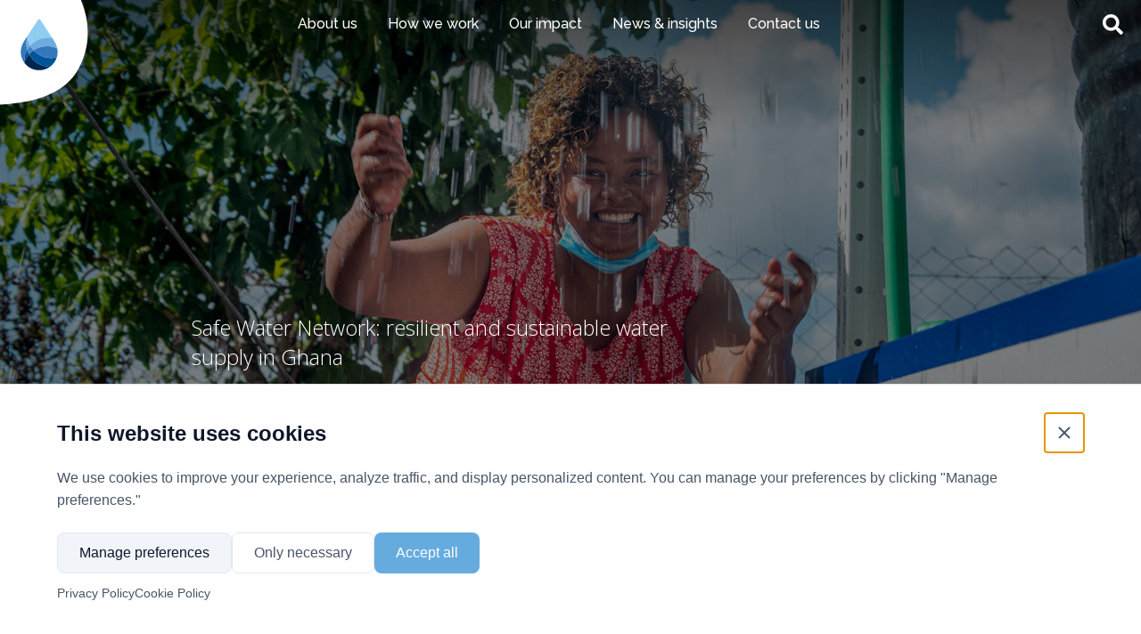

--- FILE ---
content_type: text/html; charset=UTF-8
request_url: https://aquaforall.org/project/resilient-sustainable-safe-water-supply-in-ghana-through-safe-water-network/
body_size: 29145
content:
<!doctype html>
<html class="site no-js" lang="en-GB">
<head>
	<meta charset="UTF-8">
	<meta http-equiv="X-UA-Compatible" content="IE=Edge"/>
	<meta name="viewport" content="width=device-width, initial-scale=1"/>

	<title>Safe Water Network: resilient and sustainable water supply in Ghana - Aqua for All</title>

		<script async defer src="https://aquaforall.org/wp-content/themes/aquaforall/assets/js/core.js"></script>
	<meta name='robots' content='index, follow, max-image-preview:large, max-snippet:-1, max-video-preview:-1' />
<!-- Google Tag Manager with Consent Mode v2 -->
<script>
window.dataLayer = window.dataLayer || [];
function gtag(){dataLayer.push(arguments);}

// Always set default consent state (necessary cookies + admin-configured defaults)
gtag('consent', 'default', {"functionality_storage":"granted","security_storage":"granted","personalization_storage":"denied","analytics_storage":"granted","ad_storage":"denied","ad_user_data":"denied","ad_personalization":"denied"});

// Check if user has previously saved consent and update if exists
(function() {
  var savedConsent = null;
  try {
    savedConsent = localStorage.getItem('cookie_consent');
  } catch(e) {}
  
  if (!savedConsent) {
    // Try cookie fallback
    var cookieValue = document.cookie.split('; ').find(function(row) { return row.startsWith('cookie_consent='); });
    if (cookieValue) {
      savedConsent = cookieValue.split('=')[1];
    }
  }
  
  if (savedConsent) {
    // User has saved consent - update with their preferences
    try {
      var consent = JSON.parse(decodeURIComponent(savedConsent));
      gtag('consent', 'update', consent);
    } catch(e) {
      // If parsing fails, keep the defaults (already set above)
    }
  }
})();

(function(w,d,s,l,i){w[l]=w[l]||[];w[l].push({'gtm.start':
new Date().getTime(),event:'gtm.js'});var f=d.getElementsByTagName(s)[0],
j=d.createElement(s),dl=l!='dataLayer'?'&l='+l:'';j.async=true;j.src=
'https://www.googletagmanager.com/gtm.js?id='+i+dl;f.parentNode.insertBefore(j,f);
})(window,document,'script','dataLayer','GTM-WCX95DRJ');
</script>
<!-- End Google Tag Manager -->
        
	<!-- This site is optimized with the Yoast SEO plugin v26.6 - https://yoast.com/wordpress/plugins/seo/ -->
	<link rel="canonical" href="https://aquaforall.org/project/resilient-sustainable-safe-water-supply-in-ghana-through-safe-water-network/" />
	<meta property="og:locale" content="en_GB" />
	<meta property="og:type" content="article" />
	<meta property="og:title" content="Safe Water Network: resilient and sustainable water supply in Ghana - Aqua for All" />
	<meta property="og:description" content="Safe Water Network (SWN) is a safe water enterprise (SWE) operator in Ghana that manages 95 water stations in rural areas, small towns and peri-urban communities. The water stations are designed as a micro-utility to move households up the water service ladder and ensure that stations can adapt as population, demand and service level grow. [&hellip;]" />
	<meta property="og:url" content="https://aquaforall.org/project/resilient-sustainable-safe-water-supply-in-ghana-through-safe-water-network/" />
	<meta property="og:site_name" content="Aqua for All" />
	<meta property="article:modified_time" content="2025-07-08T12:08:41+00:00" />
	<meta property="og:image" content="https://aquaforall.org/wp-content/uploads/2025/06/dc4ec39e07317a7e67b237cebb4a937a.jpg" />
	<meta property="og:image:width" content="190" />
	<meta property="og:image:height" content="79" />
	<meta property="og:image:type" content="image/jpeg" />
	<meta name="twitter:card" content="summary_large_image" />
	<meta name="twitter:label1" content="Estimated reading time" />
	<meta name="twitter:data1" content="1 minute" />
	<script type="application/ld+json" class="yoast-schema-graph">{"@context":"https://schema.org","@graph":[{"@type":"WebPage","@id":"https://aquaforall.org/project/resilient-sustainable-safe-water-supply-in-ghana-through-safe-water-network/","url":"https://aquaforall.org/project/resilient-sustainable-safe-water-supply-in-ghana-through-safe-water-network/","name":"Safe Water Network: resilient and sustainable water supply in Ghana - Aqua for All","isPartOf":{"@id":"https://aquaforall.org/#website"},"primaryImageOfPage":{"@id":"https://aquaforall.org/project/resilient-sustainable-safe-water-supply-in-ghana-through-safe-water-network/#primaryimage"},"image":{"@id":"https://aquaforall.org/project/resilient-sustainable-safe-water-supply-in-ghana-through-safe-water-network/#primaryimage"},"thumbnailUrl":"https://aquaforall.org/wp-content/uploads/2025/07/dc4ec39e07317a7e67b237cebb4a937a.jpg","datePublished":"2022-01-20T16:09:47+00:00","dateModified":"2025-07-08T12:08:41+00:00","breadcrumb":{"@id":"https://aquaforall.org/project/resilient-sustainable-safe-water-supply-in-ghana-through-safe-water-network/#breadcrumb"},"inLanguage":"en-GB","potentialAction":[{"@type":"ReadAction","target":["https://aquaforall.org/project/resilient-sustainable-safe-water-supply-in-ghana-through-safe-water-network/"]}]},{"@type":"ImageObject","inLanguage":"en-GB","@id":"https://aquaforall.org/project/resilient-sustainable-safe-water-supply-in-ghana-through-safe-water-network/#primaryimage","url":"https://aquaforall.org/wp-content/uploads/2025/07/dc4ec39e07317a7e67b237cebb4a937a.jpg","contentUrl":"https://aquaforall.org/wp-content/uploads/2025/07/dc4ec39e07317a7e67b237cebb4a937a.jpg","width":190,"height":79},{"@type":"BreadcrumbList","@id":"https://aquaforall.org/project/resilient-sustainable-safe-water-supply-in-ghana-through-safe-water-network/#breadcrumb","itemListElement":[{"@type":"ListItem","position":1,"name":"Home","item":"https://aquaforall.org/"},{"@type":"ListItem","position":2,"name":"Projects","item":"https://aquaforall.org/project/"},{"@type":"ListItem","position":3,"name":"Safe Water Network: resilient and sustainable water supply in Ghana"}]},{"@type":"WebSite","@id":"https://aquaforall.org/#website","url":"https://aquaforall.org/","name":"Aqua for All","description":"","potentialAction":[{"@type":"SearchAction","target":{"@type":"EntryPoint","urlTemplate":"https://aquaforall.org/?s={search_term_string}"},"query-input":{"@type":"PropertyValueSpecification","valueRequired":true,"valueName":"search_term_string"}}],"inLanguage":"en-GB"}]}</script>
	<!-- / Yoast SEO plugin. -->


<link rel='dns-prefetch' href='//unpkg.com' />
<link rel='dns-prefetch' href='//cdnjs.cloudflare.com' />
<link rel='dns-prefetch' href='//use.fontawesome.com' />
<!-- Cookie Banner Configuration -->
<script>
window.cookieBannerConfig = {"stylingMode":"native","primaryColor":"#66abde","privacyPolicyUrl":"https://aquaforall.org/privacy-policy-2/","cookiePolicyUrl":"https://aquaforall.org/cookie-policy/","nativeH2Size":24,"nativeH3Size":20,"nativeBodySize":16};
</script>
<!-- End Cookie Banner Configuration -->
        <link rel="alternate" title="oEmbed (JSON)" type="application/json+oembed" href="https://aquaforall.org/wp-json/oembed/1.0/embed?url=https%3A%2F%2Faquaforall.org%2Fproject%2Fresilient-sustainable-safe-water-supply-in-ghana-through-safe-water-network%2F" />
<link rel="alternate" title="oEmbed (XML)" type="text/xml+oembed" href="https://aquaforall.org/wp-json/oembed/1.0/embed?url=https%3A%2F%2Faquaforall.org%2Fproject%2Fresilient-sustainable-safe-water-supply-in-ghana-through-safe-water-network%2F&#038;format=xml" />
<style id='wp-img-auto-sizes-contain-inline-css' type='text/css'>
img:is([sizes=auto i],[sizes^="auto," i]){contain-intrinsic-size:3000px 1500px}
/*# sourceURL=wp-img-auto-sizes-contain-inline-css */
</style>
<link rel='stylesheet' id='avko-map-css-css' href='https://aquaforall.org/wp-content/plugins/akvo-sync-2/assets/akvo-map.css?ver=20220831' type='text/css' media='all' />
<style id='wp-block-library-inline-css' type='text/css'>
:root{--wp-block-synced-color:#7a00df;--wp-block-synced-color--rgb:122,0,223;--wp-bound-block-color:var(--wp-block-synced-color);--wp-editor-canvas-background:#ddd;--wp-admin-theme-color:#007cba;--wp-admin-theme-color--rgb:0,124,186;--wp-admin-theme-color-darker-10:#006ba1;--wp-admin-theme-color-darker-10--rgb:0,107,160.5;--wp-admin-theme-color-darker-20:#005a87;--wp-admin-theme-color-darker-20--rgb:0,90,135;--wp-admin-border-width-focus:2px}@media (min-resolution:192dpi){:root{--wp-admin-border-width-focus:1.5px}}.wp-element-button{cursor:pointer}:root .has-very-light-gray-background-color{background-color:#eee}:root .has-very-dark-gray-background-color{background-color:#313131}:root .has-very-light-gray-color{color:#eee}:root .has-very-dark-gray-color{color:#313131}:root .has-vivid-green-cyan-to-vivid-cyan-blue-gradient-background{background:linear-gradient(135deg,#00d084,#0693e3)}:root .has-purple-crush-gradient-background{background:linear-gradient(135deg,#34e2e4,#4721fb 50%,#ab1dfe)}:root .has-hazy-dawn-gradient-background{background:linear-gradient(135deg,#faaca8,#dad0ec)}:root .has-subdued-olive-gradient-background{background:linear-gradient(135deg,#fafae1,#67a671)}:root .has-atomic-cream-gradient-background{background:linear-gradient(135deg,#fdd79a,#004a59)}:root .has-nightshade-gradient-background{background:linear-gradient(135deg,#330968,#31cdcf)}:root .has-midnight-gradient-background{background:linear-gradient(135deg,#020381,#2874fc)}:root{--wp--preset--font-size--normal:16px;--wp--preset--font-size--huge:42px}.has-regular-font-size{font-size:1em}.has-larger-font-size{font-size:2.625em}.has-normal-font-size{font-size:var(--wp--preset--font-size--normal)}.has-huge-font-size{font-size:var(--wp--preset--font-size--huge)}.has-text-align-center{text-align:center}.has-text-align-left{text-align:left}.has-text-align-right{text-align:right}.has-fit-text{white-space:nowrap!important}#end-resizable-editor-section{display:none}.aligncenter{clear:both}.items-justified-left{justify-content:flex-start}.items-justified-center{justify-content:center}.items-justified-right{justify-content:flex-end}.items-justified-space-between{justify-content:space-between}.screen-reader-text{border:0;clip-path:inset(50%);height:1px;margin:-1px;overflow:hidden;padding:0;position:absolute;width:1px;word-wrap:normal!important}.screen-reader-text:focus{background-color:#ddd;clip-path:none;color:#444;display:block;font-size:1em;height:auto;left:5px;line-height:normal;padding:15px 23px 14px;text-decoration:none;top:5px;width:auto;z-index:100000}html :where(.has-border-color){border-style:solid}html :where([style*=border-top-color]){border-top-style:solid}html :where([style*=border-right-color]){border-right-style:solid}html :where([style*=border-bottom-color]){border-bottom-style:solid}html :where([style*=border-left-color]){border-left-style:solid}html :where([style*=border-width]){border-style:solid}html :where([style*=border-top-width]){border-top-style:solid}html :where([style*=border-right-width]){border-right-style:solid}html :where([style*=border-bottom-width]){border-bottom-style:solid}html :where([style*=border-left-width]){border-left-style:solid}html :where(img[class*=wp-image-]){height:auto;max-width:100%}:where(figure){margin:0 0 1em}html :where(.is-position-sticky){--wp-admin--admin-bar--position-offset:var(--wp-admin--admin-bar--height,0px)}@media screen and (max-width:600px){html :where(.is-position-sticky){--wp-admin--admin-bar--position-offset:0px}}

/*# sourceURL=wp-block-library-inline-css */
</style><style id='global-styles-inline-css' type='text/css'>
:root{--wp--preset--aspect-ratio--square: 1;--wp--preset--aspect-ratio--4-3: 4/3;--wp--preset--aspect-ratio--3-4: 3/4;--wp--preset--aspect-ratio--3-2: 3/2;--wp--preset--aspect-ratio--2-3: 2/3;--wp--preset--aspect-ratio--16-9: 16/9;--wp--preset--aspect-ratio--9-16: 9/16;--wp--preset--color--black: #000000;--wp--preset--color--cyan-bluish-gray: #abb8c3;--wp--preset--color--white: #ffffff;--wp--preset--color--pale-pink: #f78da7;--wp--preset--color--vivid-red: #cf2e2e;--wp--preset--color--luminous-vivid-orange: #ff6900;--wp--preset--color--luminous-vivid-amber: #fcb900;--wp--preset--color--light-green-cyan: #7bdcb5;--wp--preset--color--vivid-green-cyan: #00d084;--wp--preset--color--pale-cyan-blue: #8ed1fc;--wp--preset--color--vivid-cyan-blue: #0693e3;--wp--preset--color--vivid-purple: #9b51e0;--wp--preset--gradient--vivid-cyan-blue-to-vivid-purple: linear-gradient(135deg,rgb(6,147,227) 0%,rgb(155,81,224) 100%);--wp--preset--gradient--light-green-cyan-to-vivid-green-cyan: linear-gradient(135deg,rgb(122,220,180) 0%,rgb(0,208,130) 100%);--wp--preset--gradient--luminous-vivid-amber-to-luminous-vivid-orange: linear-gradient(135deg,rgb(252,185,0) 0%,rgb(255,105,0) 100%);--wp--preset--gradient--luminous-vivid-orange-to-vivid-red: linear-gradient(135deg,rgb(255,105,0) 0%,rgb(207,46,46) 100%);--wp--preset--gradient--very-light-gray-to-cyan-bluish-gray: linear-gradient(135deg,rgb(238,238,238) 0%,rgb(169,184,195) 100%);--wp--preset--gradient--cool-to-warm-spectrum: linear-gradient(135deg,rgb(74,234,220) 0%,rgb(151,120,209) 20%,rgb(207,42,186) 40%,rgb(238,44,130) 60%,rgb(251,105,98) 80%,rgb(254,248,76) 100%);--wp--preset--gradient--blush-light-purple: linear-gradient(135deg,rgb(255,206,236) 0%,rgb(152,150,240) 100%);--wp--preset--gradient--blush-bordeaux: linear-gradient(135deg,rgb(254,205,165) 0%,rgb(254,45,45) 50%,rgb(107,0,62) 100%);--wp--preset--gradient--luminous-dusk: linear-gradient(135deg,rgb(255,203,112) 0%,rgb(199,81,192) 50%,rgb(65,88,208) 100%);--wp--preset--gradient--pale-ocean: linear-gradient(135deg,rgb(255,245,203) 0%,rgb(182,227,212) 50%,rgb(51,167,181) 100%);--wp--preset--gradient--electric-grass: linear-gradient(135deg,rgb(202,248,128) 0%,rgb(113,206,126) 100%);--wp--preset--gradient--midnight: linear-gradient(135deg,rgb(2,3,129) 0%,rgb(40,116,252) 100%);--wp--preset--font-size--small: 13px;--wp--preset--font-size--medium: 20px;--wp--preset--font-size--large: 36px;--wp--preset--font-size--x-large: 42px;--wp--preset--spacing--20: 0.44rem;--wp--preset--spacing--30: 0.67rem;--wp--preset--spacing--40: 1rem;--wp--preset--spacing--50: 1.5rem;--wp--preset--spacing--60: 2.25rem;--wp--preset--spacing--70: 3.38rem;--wp--preset--spacing--80: 5.06rem;--wp--preset--shadow--natural: 6px 6px 9px rgba(0, 0, 0, 0.2);--wp--preset--shadow--deep: 12px 12px 50px rgba(0, 0, 0, 0.4);--wp--preset--shadow--sharp: 6px 6px 0px rgba(0, 0, 0, 0.2);--wp--preset--shadow--outlined: 6px 6px 0px -3px rgb(255, 255, 255), 6px 6px rgb(0, 0, 0);--wp--preset--shadow--crisp: 6px 6px 0px rgb(0, 0, 0);}:where(.is-layout-flex){gap: 0.5em;}:where(.is-layout-grid){gap: 0.5em;}body .is-layout-flex{display: flex;}.is-layout-flex{flex-wrap: wrap;align-items: center;}.is-layout-flex > :is(*, div){margin: 0;}body .is-layout-grid{display: grid;}.is-layout-grid > :is(*, div){margin: 0;}:where(.wp-block-columns.is-layout-flex){gap: 2em;}:where(.wp-block-columns.is-layout-grid){gap: 2em;}:where(.wp-block-post-template.is-layout-flex){gap: 1.25em;}:where(.wp-block-post-template.is-layout-grid){gap: 1.25em;}.has-black-color{color: var(--wp--preset--color--black) !important;}.has-cyan-bluish-gray-color{color: var(--wp--preset--color--cyan-bluish-gray) !important;}.has-white-color{color: var(--wp--preset--color--white) !important;}.has-pale-pink-color{color: var(--wp--preset--color--pale-pink) !important;}.has-vivid-red-color{color: var(--wp--preset--color--vivid-red) !important;}.has-luminous-vivid-orange-color{color: var(--wp--preset--color--luminous-vivid-orange) !important;}.has-luminous-vivid-amber-color{color: var(--wp--preset--color--luminous-vivid-amber) !important;}.has-light-green-cyan-color{color: var(--wp--preset--color--light-green-cyan) !important;}.has-vivid-green-cyan-color{color: var(--wp--preset--color--vivid-green-cyan) !important;}.has-pale-cyan-blue-color{color: var(--wp--preset--color--pale-cyan-blue) !important;}.has-vivid-cyan-blue-color{color: var(--wp--preset--color--vivid-cyan-blue) !important;}.has-vivid-purple-color{color: var(--wp--preset--color--vivid-purple) !important;}.has-black-background-color{background-color: var(--wp--preset--color--black) !important;}.has-cyan-bluish-gray-background-color{background-color: var(--wp--preset--color--cyan-bluish-gray) !important;}.has-white-background-color{background-color: var(--wp--preset--color--white) !important;}.has-pale-pink-background-color{background-color: var(--wp--preset--color--pale-pink) !important;}.has-vivid-red-background-color{background-color: var(--wp--preset--color--vivid-red) !important;}.has-luminous-vivid-orange-background-color{background-color: var(--wp--preset--color--luminous-vivid-orange) !important;}.has-luminous-vivid-amber-background-color{background-color: var(--wp--preset--color--luminous-vivid-amber) !important;}.has-light-green-cyan-background-color{background-color: var(--wp--preset--color--light-green-cyan) !important;}.has-vivid-green-cyan-background-color{background-color: var(--wp--preset--color--vivid-green-cyan) !important;}.has-pale-cyan-blue-background-color{background-color: var(--wp--preset--color--pale-cyan-blue) !important;}.has-vivid-cyan-blue-background-color{background-color: var(--wp--preset--color--vivid-cyan-blue) !important;}.has-vivid-purple-background-color{background-color: var(--wp--preset--color--vivid-purple) !important;}.has-black-border-color{border-color: var(--wp--preset--color--black) !important;}.has-cyan-bluish-gray-border-color{border-color: var(--wp--preset--color--cyan-bluish-gray) !important;}.has-white-border-color{border-color: var(--wp--preset--color--white) !important;}.has-pale-pink-border-color{border-color: var(--wp--preset--color--pale-pink) !important;}.has-vivid-red-border-color{border-color: var(--wp--preset--color--vivid-red) !important;}.has-luminous-vivid-orange-border-color{border-color: var(--wp--preset--color--luminous-vivid-orange) !important;}.has-luminous-vivid-amber-border-color{border-color: var(--wp--preset--color--luminous-vivid-amber) !important;}.has-light-green-cyan-border-color{border-color: var(--wp--preset--color--light-green-cyan) !important;}.has-vivid-green-cyan-border-color{border-color: var(--wp--preset--color--vivid-green-cyan) !important;}.has-pale-cyan-blue-border-color{border-color: var(--wp--preset--color--pale-cyan-blue) !important;}.has-vivid-cyan-blue-border-color{border-color: var(--wp--preset--color--vivid-cyan-blue) !important;}.has-vivid-purple-border-color{border-color: var(--wp--preset--color--vivid-purple) !important;}.has-vivid-cyan-blue-to-vivid-purple-gradient-background{background: var(--wp--preset--gradient--vivid-cyan-blue-to-vivid-purple) !important;}.has-light-green-cyan-to-vivid-green-cyan-gradient-background{background: var(--wp--preset--gradient--light-green-cyan-to-vivid-green-cyan) !important;}.has-luminous-vivid-amber-to-luminous-vivid-orange-gradient-background{background: var(--wp--preset--gradient--luminous-vivid-amber-to-luminous-vivid-orange) !important;}.has-luminous-vivid-orange-to-vivid-red-gradient-background{background: var(--wp--preset--gradient--luminous-vivid-orange-to-vivid-red) !important;}.has-very-light-gray-to-cyan-bluish-gray-gradient-background{background: var(--wp--preset--gradient--very-light-gray-to-cyan-bluish-gray) !important;}.has-cool-to-warm-spectrum-gradient-background{background: var(--wp--preset--gradient--cool-to-warm-spectrum) !important;}.has-blush-light-purple-gradient-background{background: var(--wp--preset--gradient--blush-light-purple) !important;}.has-blush-bordeaux-gradient-background{background: var(--wp--preset--gradient--blush-bordeaux) !important;}.has-luminous-dusk-gradient-background{background: var(--wp--preset--gradient--luminous-dusk) !important;}.has-pale-ocean-gradient-background{background: var(--wp--preset--gradient--pale-ocean) !important;}.has-electric-grass-gradient-background{background: var(--wp--preset--gradient--electric-grass) !important;}.has-midnight-gradient-background{background: var(--wp--preset--gradient--midnight) !important;}.has-small-font-size{font-size: var(--wp--preset--font-size--small) !important;}.has-medium-font-size{font-size: var(--wp--preset--font-size--medium) !important;}.has-large-font-size{font-size: var(--wp--preset--font-size--large) !important;}.has-x-large-font-size{font-size: var(--wp--preset--font-size--x-large) !important;}
/*# sourceURL=global-styles-inline-css */
</style>

<style id='classic-theme-styles-inline-css' type='text/css'>
/*! This file is auto-generated */
.wp-block-button__link{color:#fff;background-color:#32373c;border-radius:9999px;box-shadow:none;text-decoration:none;padding:calc(.667em + 2px) calc(1.333em + 2px);font-size:1.125em}.wp-block-file__button{background:#32373c;color:#fff;text-decoration:none}
/*# sourceURL=/wp-includes/css/classic-themes.min.css */
</style>
<link rel='stylesheet' id='main-css' href='https://aquaforall.org/wp-content/themes/aquaforall/assets/css/main.css?ver=20210720' type='text/css' media='all' />
<link rel='stylesheet' id='aos-css' href='https://unpkg.com/aos@2.3.1/dist/aos.css' type='text/css' media='all' />
<link rel='stylesheet' id='font-awesome-css' href='https://use.fontawesome.com/releases/v5.7.2/css/all.css' type='text/css' media='all' />
<script type="text/javascript" src="//unpkg.com/@googlemaps/markerclusterer/dist/index.min.js?ver=1" id="akvo-clusterer-js"></script>
<script type="text/javascript" src="https://aquaforall.org/wp-includes/js/jquery/jquery.min.js?ver=3.7.1" id="jquery-core-js"></script>
<script type="text/javascript" src="https://aquaforall.org/wp-includes/js/jquery/jquery-migrate.min.js?ver=3.4.1" id="jquery-migrate-js"></script>
<script type="text/javascript" src="https://aquaforall.org/wp-content/plugins/sticky-menu-or-anything-on-scroll/assets/js/jq-sticky-anything.min.js?ver=2.1.1" id="stickyAnythingLib-js"></script>
<link rel="https://api.w.org/" href="https://aquaforall.org/wp-json/" /><link rel="EditURI" type="application/rsd+xml" title="RSD" href="https://aquaforall.org/xmlrpc.php?rsd" />
<meta name="generator" content="WordPress 6.9" />
<link rel='shortlink' href='https://aquaforall.org/?p=4782' />
<link rel="icon" href="https://aquaforall.org/wp-content/uploads/2019/12/favicon-150x150.png" sizes="32x32" />
<link rel="icon" href="https://aquaforall.org/wp-content/uploads/2019/12/favicon.png" sizes="192x192" />
<link rel="apple-touch-icon" href="https://aquaforall.org/wp-content/uploads/2019/12/favicon.png" />
<meta name="msapplication-TileImage" content="https://aquaforall.org/wp-content/uploads/2019/12/favicon.png" />
		<style type="text/css" id="wp-custom-css">
			.category-news header,
.single-post header {
	background-position: top center;
}

@media screen and (min-width: 769px) {
	.alignleft {
			float: left;
			margin: 0 15px 0 0 !important;
	}
	
	.alignright {
			float: right;
			margin: 0 0 0 15px !important;
	}
}

@media screen and (max-width: 575px) {
	#webinar-video {
		height: 245px !important;
	}
}

.postid-47321 .blok-afbeelding {
	display: none;
}


.blok-iframe {
	.iframe-wrapper {
    background-color: #EDF6FF;
	}
 }
		</style>
		</head>
<body class="wp-singular akvo_project-template-default single single-akvo_project postid-4782 wp-theme-aquaforall">

	

	<h1 class="screen-reader">Safe Water Network: resilient and sustainable water supply in Ghana - Aqua for All</h1>

	
<div class="mobilemenu-overlay">
	<div class="closecross">
		<i class="fas fa-times"></i>
	</div>
	<div class="container">
		<div class="row">
			<div class="col-lg-12">
				<div class="mobilemenu-logo">
					<svg width="258px" height="153px" viewBox="0 0 258 153" version="1.1" xmlns="http://www.w3.org/2000/svg" xmlns:xlink="http://www.w3.org/1999/xlink">
						<g id="Page-1" stroke="none" stroke-width="1" fill="none" fill-rule="evenodd">
								<g id="1.home" transform="translate(-594.000000, -637.000000)">
										<image id="AfA-logo-DEF" x="594" y="637" width="258" height="153" xlink:href="[data-uri]"></image>
								</g>
						</g>
					</svg>
				</div>
				<div class="mobilemenu-inner">
					<nav class="menu-main-menu-container"><ul id="menu-main-menu" class="menu"><li id="menu-item-1315" class="menu-item menu-item-type-custom menu-item-object-custom menu-item-has-children menu-item-1315"><a>About us</a>
<ul class="sub-menu">
	<li id="menu-item-1197" class="menu-item menu-item-type-post_type menu-item-object-page menu-item-1197"><a href="https://aquaforall.org/about-us/">Who we are</a></li>
	<li id="menu-item-884" class="menu-item menu-item-type-custom menu-item-object-custom menu-item-884"><a href="https://aquaforall.org/team">Meet our team</a></li>
	<li id="menu-item-1205" class="menu-item menu-item-type-post_type menu-item-object-page menu-item-1205"><a href="https://aquaforall.org/about-us/our-partnerships/">Our strategic partnerships</a></li>
	<li id="menu-item-26434" class="menu-item menu-item-type-custom menu-item-object-custom menu-item-26434"><a href="https://aquaforall.org/vacancies/">Vacancies</a></li>
</ul>
</li>
<li id="menu-item-1398" class="menu-item menu-item-type-custom menu-item-object-custom menu-item-has-children menu-item-1398"><a>How we work</a>
<ul class="sub-menu">
	<li id="menu-item-982" class="menu-item menu-item-type-post_type menu-item-object-page menu-item-982"><a href="https://aquaforall.org/services/our-dual-approach/">Our strategy</a></li>
	<li id="menu-item-538" class="menu-item menu-item-type-custom menu-item-object-custom menu-item-538"><a href="http://aquaforall.org/initiatives/">Where we operate</a></li>
	<li id="menu-item-1196" class="menu-item menu-item-type-post_type menu-item-object-page menu-item-1196"><a href="https://aquaforall.org/support-an-initiative/">Invest in water and sanitation</a></li>
</ul>
</li>
<li id="menu-item-1395" class="menu-item menu-item-type-custom menu-item-object-custom menu-item-has-children menu-item-1395"><a>Our impact</a>
<ul class="sub-menu">
	<li id="menu-item-1215" class="menu-item menu-item-type-post_type menu-item-object-page menu-item-1215"><a href="https://aquaforall.org/our-impact/">Our key results</a></li>
	<li id="menu-item-46498" class="menu-item menu-item-type-post_type menu-item-object-page menu-item-46498"><a href="https://aquaforall.org/climate-finance-for-water-and-sanitation/">Our climate-smart solutions</a></li>
</ul>
</li>
<li id="menu-item-3250" class="menu-item menu-item-type-custom menu-item-object-custom menu-item-has-children menu-item-3250"><a href="https://aquaforall.org/news/">News &#038; insights</a>
<ul class="sub-menu">
	<li id="menu-item-45849" class="menu-item menu-item-type-custom menu-item-object-custom menu-item-45849"><a href="https://aquaforall.org/news/">News &#038; updates</a></li>
	<li id="menu-item-3650" class="menu-item menu-item-type-custom menu-item-object-custom menu-item-3650"><a href="https://aquaforall.org/publications/">Publications</a></li>
</ul>
</li>
<li id="menu-item-1396" class="menu-item menu-item-type-custom menu-item-object-custom menu-item-has-children menu-item-1396"><a href="https://aquaforall.org/contact/">Contact us</a>
<ul class="sub-menu">
	<li id="menu-item-537" class="menu-item menu-item-type-post_type menu-item-object-page menu-item-537"><a href="https://aquaforall.org/contact/">Get in touch</a></li>
</ul>
</li>
</ul></nav>				</div>
			</div>
		</div>
	</div>
</div>


<div class="drop">
	<a href="/">
		<div class="inner">
			<div class="symbol">
				<svg class="droplogo" width="101px" height="140px" viewBox="0 0 101 140" version="1.1" xmlns="http://www.w3.org/2000/svg" xmlns:xlink="http://www.w3.org/1999/xlink">
						<g id="Page-1" stroke="none" stroke-width="1" fill="none" fill-rule="evenodd">
								<g id="Artboard" transform="translate(-447.000000, -199.000000)">
										<g id="AfA-logo-DEF" transform="translate(447.000000, 199.000000)">
												<path d="M18.277,84.185 C16.62,78.491 15.728,72.472 15.728,66.244 C15.728,59.515 16.767,53.03 18.689,46.937 C18.686,46.898 18.684,46.858 18.681,46.819 C14.678,53.014 11.134,58.594 8.776,62.502 C4.693,69.268 0.562,80.844 0.562,89.88 C0.562,100.98 4.213,111.242 10.374,119.534 C10.282,118.132 10.231,116.719 10.231,115.294 C10.231,104.004 13.153,93.398 18.277,84.185" id="Fill-1" fill="#3777BC"></path>
												<path d="M18.689,46.937 C16.767,53.03 15.728,59.515 15.728,66.244 C15.728,72.472 16.62,78.491 18.277,84.185 C20.506,80.175 23.153,76.43 26.159,73.008 C21.936,65.156 19.303,56.322 18.689,46.937" id="Fill-2" fill="#6DACDE"></path>
												<g id="Group-6" transform="translate(18.000000, 0.000000)">
														<path d="M0.774,46.676 C0.743,46.724 0.712,46.771 0.681,46.819 C0.684,46.858 0.686,46.898 0.689,46.937 C0.716,46.85 0.746,46.763 0.774,46.676" id="Fill-3" fill="#97D2F2"></path>
														<path d="M8.159,73.008 C19.907,59.633 37.134,51.189 56.335,51.189 C60.159,51.189 63.904,51.525 67.543,52.167 C57.896,37.077 43.633,15.639 37.747,6.822 C36.104,4.36 35.11,2.878 35.057,2.798 L34.499,1.966 C33.496,0.47 31.295,0.47 30.291,1.966 L29.733,2.798 C29.622,2.964 25.35,9.338 19.572,18.045 C13.92,26.562 6.828,37.311 0.774,46.676 C0.746,46.763 0.716,46.85 0.689,46.937 C1.303,56.322 3.936,65.156 8.159,73.008" id="Fill-5" fill="#90CEF1"></path>
												</g>
												<path d="M10.374,119.534 C10.374,119.536 10.374,119.538 10.374,119.54 C10.374,119.539 10.375,119.538 10.375,119.536 C10.375,119.536 10.374,119.535 10.374,119.534" id="Fill-7" fill="#3681CC"></path>
												<path d="M23.339,96.563 C21.241,92.662 19.537,88.518 18.277,84.185 C13.153,93.398 10.231,104.004 10.231,115.294 C10.231,116.719 10.282,118.132 10.374,119.534 C10.374,119.535 10.375,119.536 10.375,119.536 C13.082,110.959 17.544,103.161 23.339,96.563" id="Fill-8" fill="#00549A"></path>
												<path d="M23.339,96.563 C17.544,103.161 13.082,110.959 10.375,119.536 C19.464,131.77 34.018,139.712 50.395,139.712 C61.223,139.712 71.246,136.231 79.428,130.344 C55.163,130.193 34.096,116.563 23.339,96.563" id="Fill-9" fill="#002750"></path>
												<path d="M35.331,85.929 C31.769,82.032 28.68,77.696 26.159,73.008 C23.153,76.43 20.506,80.175 18.277,84.185 C19.537,88.518 21.241,92.662 23.339,96.563 C26.873,92.54 30.902,88.964 35.331,85.929" id="Fill-10" fill="#3D85C6"></path>
												<path d="M35.331,85.929 C30.902,88.964 26.873,92.54 23.339,96.563 C34.096,116.563 55.163,130.193 79.428,130.344 C88.037,124.149 94.601,115.287 97.887,104.968 C93.003,106.159 87.901,106.795 82.65,106.795 C63.91,106.795 47.051,98.751 35.331,85.929" id="Fill-11" fill="#00549A"></path>
												<path d="M26.159,73.008 C28.68,77.696 31.769,82.032 35.331,85.929 C45.63,78.873 58.091,74.742 71.518,74.742 C81.433,74.742 90.821,76.994 99.202,81.013 C97.719,74.065 94.855,67.207 92.131,62.692 C90.452,59.91 88.167,56.271 85.543,52.167 C81.904,51.525 78.159,51.189 74.335,51.189 C55.134,51.189 37.907,59.633 26.159,73.008" id="Fill-12" fill="#6DACDE"></path>
												<path d="M35.331,85.929 C47.051,98.751 63.91,106.795 82.65,106.795 C87.901,106.795 93.003,106.159 97.887,104.968 C99.403,100.206 100.228,95.138 100.228,89.88 C100.228,87.028 99.842,84.012 99.202,81.013 C90.821,76.994 81.433,74.742 71.518,74.742 C58.091,74.742 45.63,78.873 35.331,85.929 L35.331,85.929 Z" id="Fill-13" fill="#3777BC"></path>
												<path d="M62.33,94.92 L62.331,94.92 C62.33,94.92 62.331,94.92 62.33,94.92" id="Fill-14" fill="#3681CC"></path>
										</g>
								</g>
						</g>
				</svg>
			</div>
			<svg class="dropbackground" width="99px" height="118px" viewBox="0 0 99 118" version="1.1" xmlns="http://www.w3.org/2000/svg" xmlns:xlink="http://www.w3.org/1999/xlink">
					<g id="Page-1" stroke="none" stroke-width="1" fill="none" fill-rule="evenodd">
							<g id="1.home" fill="#FFFFFF">
									<g id="Group" transform="translate(-1.000000, -268.000000)">
											<g id="header">
													<path d="M-9,376.5 C-6.96150626,330.812877 6.35829413,301.363548 30.9594012,288.152012 C55.5605082,274.940477 81.5740412,274.018497 109,285.386074 L109,376.5 L-9,376.5 Z" id="Path-3" transform="translate(50.000000, 327.000000) scale(-1, 1) rotate(-90.000000) translate(-50.000000, -327.000000) "></path>
											</g>
									</g>
							</g>
					</g>
			</svg>
		</div>
	</a>
</div>

<div class="searchicon-first">
	<a href="/?s="><i class="fas fa-search"></i></a>
</div>

<div class="mobilemenublock-first">
	<div class="line"></div>
	<div class="line"></div>
	<div class="line"></div>
</div>

	<header class="half-height  " style="background-image: url(https://aquaforall.org/wp-content/uploads/2022/02/aquaforall-projectheader.jpg)">
	<svg class="boog" version="1.1" id="circle" xmlns="http://www.w3.org/2000/svg" xmlns:xlink="http://www.w3.org/1999/xlink" x="0px" y="0px" viewBox="0 0 500 250" enable-background="new 0 0 500 250" xml:space="preserve" PreserveAspectRatio="none">
		<path fill="#FFFFFF" d="M250,246.5c-97.85,0-186.344-40.044-250-104.633V250h500V141.867C436.344,206.456,347.85,246.5,250,246.5z" />
	</svg>

												<div class="mask">
					<div class="inner">
						<div class="underbalk">
							<div class="container">
								<div class="row">
									<div class="col-lg-8" data-aos="fade" data-aos-delay="200">
																					<h2 class="header">Safe Water Network: resilient and sustainable water supply in Ghana</h2>
																															<div class="undertitle">
												Scale Response Facility - Drinking Water											</div>
																													</div>
								</div>
							</div>
						</div>
					</div>
				</div>
							
	
	
	<div role="banner">
		<div class="topmenu">

	<div class="topmask"></div>

	<div class="searchicon">
		<a href="/?s="><i class="fas fa-search"></i></a>
	</div>

	<div class="mobilemenublock">
		<div class="line"></div>
		<div class="line"></div>
		<div class="line"></div>
	</div>

	<div class="container">
		<div class="col-lg-12">
			
			<div class="smalldroplogo">
				<a href="/" class="logolink">
				<svg width="101px" height="140px" viewBox="0 0 101 140" version="1.1" xmlns="http://www.w3.org/2000/svg" xmlns:xlink="http://www.w3.org/1999/xlink">
						<g id="Page-1" stroke="none" stroke-width="1" fill="none" fill-rule="evenodd">
								<g id="Artboard" transform="translate(-447.000000, -199.000000)">
										<g id="AfA-logo-DEF" transform="translate(447.000000, 199.000000)">
												<path d="M18.277,84.185 C16.62,78.491 15.728,72.472 15.728,66.244 C15.728,59.515 16.767,53.03 18.689,46.937 C18.686,46.898 18.684,46.858 18.681,46.819 C14.678,53.014 11.134,58.594 8.776,62.502 C4.693,69.268 0.562,80.844 0.562,89.88 C0.562,100.98 4.213,111.242 10.374,119.534 C10.282,118.132 10.231,116.719 10.231,115.294 C10.231,104.004 13.153,93.398 18.277,84.185" id="Fill-1" fill="#3777BC"></path>
												<path d="M18.689,46.937 C16.767,53.03 15.728,59.515 15.728,66.244 C15.728,72.472 16.62,78.491 18.277,84.185 C20.506,80.175 23.153,76.43 26.159,73.008 C21.936,65.156 19.303,56.322 18.689,46.937" id="Fill-2" fill="#6DACDE"></path>
												<g id="Group-6" transform="translate(18.000000, 0.000000)">
														<path d="M0.774,46.676 C0.743,46.724 0.712,46.771 0.681,46.819 C0.684,46.858 0.686,46.898 0.689,46.937 C0.716,46.85 0.746,46.763 0.774,46.676" id="Fill-3" fill="#97D2F2"></path>
														<path d="M8.159,73.008 C19.907,59.633 37.134,51.189 56.335,51.189 C60.159,51.189 63.904,51.525 67.543,52.167 C57.896,37.077 43.633,15.639 37.747,6.822 C36.104,4.36 35.11,2.878 35.057,2.798 L34.499,1.966 C33.496,0.47 31.295,0.47 30.291,1.966 L29.733,2.798 C29.622,2.964 25.35,9.338 19.572,18.045 C13.92,26.562 6.828,37.311 0.774,46.676 C0.746,46.763 0.716,46.85 0.689,46.937 C1.303,56.322 3.936,65.156 8.159,73.008" id="Fill-5" fill="#90CEF1"></path>
												</g>
												<path d="M10.374,119.534 C10.374,119.536 10.374,119.538 10.374,119.54 C10.374,119.539 10.375,119.538 10.375,119.536 C10.375,119.536 10.374,119.535 10.374,119.534" id="Fill-7" fill="#3681CC"></path>
												<path d="M23.339,96.563 C21.241,92.662 19.537,88.518 18.277,84.185 C13.153,93.398 10.231,104.004 10.231,115.294 C10.231,116.719 10.282,118.132 10.374,119.534 C10.374,119.535 10.375,119.536 10.375,119.536 C13.082,110.959 17.544,103.161 23.339,96.563" id="Fill-8" fill="#00549A"></path>
												<path d="M23.339,96.563 C17.544,103.161 13.082,110.959 10.375,119.536 C19.464,131.77 34.018,139.712 50.395,139.712 C61.223,139.712 71.246,136.231 79.428,130.344 C55.163,130.193 34.096,116.563 23.339,96.563" id="Fill-9" fill="#002750"></path>
												<path d="M35.331,85.929 C31.769,82.032 28.68,77.696 26.159,73.008 C23.153,76.43 20.506,80.175 18.277,84.185 C19.537,88.518 21.241,92.662 23.339,96.563 C26.873,92.54 30.902,88.964 35.331,85.929" id="Fill-10" fill="#3D85C6"></path>
												<path d="M35.331,85.929 C30.902,88.964 26.873,92.54 23.339,96.563 C34.096,116.563 55.163,130.193 79.428,130.344 C88.037,124.149 94.601,115.287 97.887,104.968 C93.003,106.159 87.901,106.795 82.65,106.795 C63.91,106.795 47.051,98.751 35.331,85.929" id="Fill-11" fill="#00549A"></path>
												<path d="M26.159,73.008 C28.68,77.696 31.769,82.032 35.331,85.929 C45.63,78.873 58.091,74.742 71.518,74.742 C81.433,74.742 90.821,76.994 99.202,81.013 C97.719,74.065 94.855,67.207 92.131,62.692 C90.452,59.91 88.167,56.271 85.543,52.167 C81.904,51.525 78.159,51.189 74.335,51.189 C55.134,51.189 37.907,59.633 26.159,73.008" id="Fill-12" fill="#6DACDE"></path>
												<path d="M35.331,85.929 C47.051,98.751 63.91,106.795 82.65,106.795 C87.901,106.795 93.003,106.159 97.887,104.968 C99.403,100.206 100.228,95.138 100.228,89.88 C100.228,87.028 99.842,84.012 99.202,81.013 C90.821,76.994 81.433,74.742 71.518,74.742 C58.091,74.742 45.63,78.873 35.331,85.929 L35.331,85.929 Z" id="Fill-13" fill="#3777BC"></path>
												<path d="M62.33,94.92 L62.331,94.92 C62.33,94.92 62.331,94.92 62.33,94.92" id="Fill-14" fill="#3681CC"></path>
										</g>
								</g>
						</g>
				</svg>
				</a>
			</div>
			
			<div class="menu">
				<nav class="menu-main-menu-container"><ul id="menu-main-menu-1" class="menu"><li class="menu-item menu-item-type-custom menu-item-object-custom menu-item-has-children menu-item-1315"><a>About us</a>
<ul class="sub-menu">
	<li class="menu-item menu-item-type-post_type menu-item-object-page menu-item-1197"><a href="https://aquaforall.org/about-us/">Who we are</a></li>
	<li class="menu-item menu-item-type-custom menu-item-object-custom menu-item-884"><a href="https://aquaforall.org/team">Meet our team</a></li>
	<li class="menu-item menu-item-type-post_type menu-item-object-page menu-item-1205"><a href="https://aquaforall.org/about-us/our-partnerships/">Our strategic partnerships</a></li>
	<li class="menu-item menu-item-type-custom menu-item-object-custom menu-item-26434"><a href="https://aquaforall.org/vacancies/">Vacancies</a></li>
</ul>
</li>
<li class="menu-item menu-item-type-custom menu-item-object-custom menu-item-has-children menu-item-1398"><a>How we work</a>
<ul class="sub-menu">
	<li class="menu-item menu-item-type-post_type menu-item-object-page menu-item-982"><a href="https://aquaforall.org/services/our-dual-approach/">Our strategy</a></li>
	<li class="menu-item menu-item-type-custom menu-item-object-custom menu-item-538"><a href="http://aquaforall.org/initiatives/">Where we operate</a></li>
	<li class="menu-item menu-item-type-post_type menu-item-object-page menu-item-1196"><a href="https://aquaforall.org/support-an-initiative/">Invest in water and sanitation</a></li>
</ul>
</li>
<li class="menu-item menu-item-type-custom menu-item-object-custom menu-item-has-children menu-item-1395"><a>Our impact</a>
<ul class="sub-menu">
	<li class="menu-item menu-item-type-post_type menu-item-object-page menu-item-1215"><a href="https://aquaforall.org/our-impact/">Our key results</a></li>
	<li class="menu-item menu-item-type-post_type menu-item-object-page menu-item-46498"><a href="https://aquaforall.org/climate-finance-for-water-and-sanitation/">Our climate-smart solutions</a></li>
</ul>
</li>
<li class="menu-item menu-item-type-custom menu-item-object-custom menu-item-has-children menu-item-3250"><a href="https://aquaforall.org/news/">News &#038; insights</a>
<ul class="sub-menu">
	<li class="menu-item menu-item-type-custom menu-item-object-custom menu-item-45849"><a href="https://aquaforall.org/news/">News &#038; updates</a></li>
	<li class="menu-item menu-item-type-custom menu-item-object-custom menu-item-3650"><a href="https://aquaforall.org/publications/">Publications</a></li>
</ul>
</li>
<li class="menu-item menu-item-type-custom menu-item-object-custom menu-item-has-children menu-item-1396"><a href="https://aquaforall.org/contact/">Contact us</a>
<ul class="sub-menu">
	<li class="menu-item menu-item-type-post_type menu-item-object-page menu-item-537"><a href="https://aquaforall.org/contact/">Get in touch</a></li>
</ul>
</li>
</ul></nav>			</div>

		</div>
	</div>
</div>
	</div>
</header>

	<main>
<section class="blok-intro py-5">
    <div class="container">
        <div class="row">
            <div class="col-12">
                <div class="akvo-project-detail innerintro">
                    <h2>Project summary</h2>

					
                        <div class="intro">
																												<figure>
															<img width="190" height="79" src="https://aquaforall.org/wp-content/uploads/2025/07/dc4ec39e07317a7e67b237cebb4a937a.jpg" class="attachment-large size-large wp-post-image" alt="" decoding="async" />																																				</figure>
													
													<p>Safe Water Network (SWN) is a safe water enterprise (SWE) operator in Ghana that manages 95 water stations in rural areas, small towns and peri-urban communities. The water stations are designed as a micro-utility to move households up the water service ladder and ensure that stations can adapt as population, demand and service level grow. </p>
<p>From April to June 2020, the government of Ghana imposed a free water mandate due to the COVID-19 crisis. That meant SWN stations could not collect any revenue while operating costs grew due to increased safety measures. The demand for water also rose, which resulted in a 20% increase in production during the mandate period.  </p>
<p>Safe Water Network received funding from the Response Facility to offset the operation shortfall and ensure the continuous supply of water during the free water mandate.</p>
                        </div>

                        <section class="akvo-project-detail__legend">
                            <dl>
                                <dt>Countries:</dt>
								                                    <dd>Ghana</dd>
								                            </dl>
                            <dl>
                                <dt>Partners:</dt>
                                <dd></dd>
                            </dl>
                            <dl>
                                <dt>Start date:</dt>
                                <dd>01-Aug-2020</dd>
                            </dl>
                            <dl>
                                <dt>End date:</dt>
                                <dd>31-Dec-2020</dd>
                            </dl>
                        </section>
					                </div>
            </div>
        </div>
    </div>
</section>


	</main>

	
<div class="boogonder">
	<svg class="footerboog" version="1.1" id="circle" xmlns="http://www.w3.org/2000/svg" xmlns:xlink="http://www.w3.org/1999/xlink" x="0px" y="0px" viewBox="0 0 500 250" enable-background="new 0 0 500 250" xml:space="preserve" PreserveAspectRatio="none">
		<path fill="#f1f8ff" d="M250,246.5c-97.85,0-186.344-40.044-250-104.633V250h500V141.867C436.344,206.456,347.85,246.5,250,246.5z" />
	</svg>
</div>

<footer>
	<div class="container">
		<div class="row footerrow-up">
			<div class="col-lg-12">
				<div class="footerlogo">
					<img src="https://aquaforall.org/wp-content/uploads/2019/11/AfA-logo-DEF.svg" />
				</div>
				<div class="footertekst">
					
					
<!-- Icoontjes -->

<div class="socials">
	
			<a href="https://www.facebook.com/AquaforAll" target="_blank">
			<div class="icon">
				<div class="table">
					<div class="table-cell">
						<i class="fab fa-facebook-f"></i>
					</div>
				</div>
			</div>
		</a>
	
			<a href="https://www.linkedin.com/company/aqua-for-all/" target="_blank">
			<div class="icon">
				<div class="table">
					<div class="table-cell">
						<i class="fab fa-linkedin-in"></i>
					</div>
				</div>
			</div>
		</a>
	
			<a href="https://www.youtube.com/channel/UCNiKz_xYo0iy3CBbgxsqLbQ" target="_blank">
			<div class="icon">
				<div class="table">
					<div class="table-cell">
						<i class="fab fa-youtube"></i>
					</div>
				</div>
			</div>
		</a>
	
	</div>
				</div>

				
									<div class="iso">
													<div class="logo">
								<img alt="" title="Certificaat" src="https://aquaforall.org/wp-content/uploads/2021/09/Kiwa-ISO-9001-logo-NL.png" />
							</div>
											</div>
							</div>
		</div>

	</div>

	<div class="footerline"></div>

	<div class="container footerrowbottom-container">

		<div class="row footerrow-bottom">	
			<div class="col-md-3">
				<h4>Who we are</h4>
				<div class="footermenu-items">
					<nav class="menu-who-we-are-container"><ul id="menu-who-we-are" class="menu"><li id="menu-item-572" class="menu-item menu-item-type-post_type menu-item-object-page menu-item-572"><a href="https://aquaforall.org/about-us/">About us</a></li>
<li id="menu-item-1237" class="menu-item menu-item-type-custom menu-item-object-custom menu-item-1237"><a href="http://aquaforall.org/newsletter/">Subscribe to our newsletter</a></li>
<li id="menu-item-574" class="menu-item menu-item-type-post_type menu-item-object-page menu-item-574"><a href="https://aquaforall.org/contact/">Get in touch</a></li>
<li id="menu-item-1719" class="menu-item menu-item-type-custom menu-item-object-custom menu-item-1719"><a href="http://aquaforall.org/team/">Our team</a></li>
</ul></nav>				</div>
			</div>

			<div class="col-md-3">
				<h4>Our work</h4>
				<div class="footermenu-items">
					<nav class="menu-our-work-container"><ul id="menu-our-work" class="menu"><li id="menu-item-1716" class="menu-item menu-item-type-post_type menu-item-object-page menu-item-1716"><a href="https://aquaforall.org/our-impact/">Key results</a></li>
<li id="menu-item-1717" class="menu-item menu-item-type-post_type menu-item-object-page menu-item-1717"><a href="https://aquaforall.org/about-us/our-value-proposition/">Our added value</a></li>
<li id="menu-item-46497" class="menu-item menu-item-type-post_type menu-item-object-page menu-item-46497"><a href="https://aquaforall.org/climate-finance-for-water-and-sanitation/">Our climate-smart solutions</a></li>
<li id="menu-item-1718" class="menu-item menu-item-type-post_type menu-item-object-page menu-item-1718"><a href="https://aquaforall.org/services/our-dual-approach/">Our strategy</a></li>
</ul></nav>				</div>
			</div>

			<div class="col-md-3">
				<h4>Get involved</h4>
				<div class="footermenu-items">
					<nav class="menu-get-involved-container"><ul id="menu-get-involved" class="menu"><li id="menu-item-1720" class="menu-item menu-item-type-post_type menu-item-object-page menu-item-1720"><a href="https://aquaforall.org/apply/">Grow or scale your solution</a></li>
<li id="menu-item-1721" class="menu-item menu-item-type-post_type menu-item-object-page menu-item-1721"><a href="https://aquaforall.org/support-an-initiative/">Invest in water and sanitation</a></li>
<li id="menu-item-1722" class="menu-item menu-item-type-post_type menu-item-object-page menu-item-1722"><a href="https://aquaforall.org/vacancies/">Vacancies</a></li>
</ul></nav>				</div>
			</div>

			<div class="col-md-3">
				<h4>Contact</h4>
				<div class="adress">
					Johanna Westerdijkplein 1<br />
2521 EN The Hague,<br />
The Netherlands<br />
<br />
Our office is located on the 14th floor.<br />
<br />
RSIN number: 811424364<br />
				</div>

				<div class="phone">
										<a href="tel:"></a>
					<a href="mailto:info@aquaforall.org">info@aquaforall.org</a>
				</div>
			</div>
		</div>

	</div>
	<script src=https://www.cognitoforms.com/f/iframe.js></script>
</footer>

<div class="underfooter">
	<div class="container">
		<div class="row">
			<div class="col-lg-12">
				<nav class="menu-underfooter-container"><ul id="menu-underfooter" class="menu"><li id="menu-item-1420" class="menu-item menu-item-type-post_type menu-item-object-page menu-item-1420"><a href="https://aquaforall.org/disclaimer/">Disclaimer</a></li>
<li id="menu-item-1421" class="menu-item menu-item-type-post_type menu-item-object-page menu-item-1421"><a href="https://aquaforall.org/cookie-policy/">Cookie policy</a></li>
<li id="menu-item-1422" class="menu-item menu-item-type-post_type menu-item-object-page menu-item-1422"><a href="https://aquaforall.org/code-of-conduct/">Code of Conduct</a></li>
<li id="menu-item-1423" class="menu-item menu-item-type-post_type menu-item-object-page menu-item-1423"><a href="https://aquaforall.org/privacy-policy-2/">Privacy policy</a></li>
<li id="menu-item-2169" class="menu-item menu-item-type-post_type menu-item-object-page menu-item-2169"><a href="https://aquaforall.org/copyright/">Copyright ©2024 Aqua for All</a></li>
</ul></nav>				
				<div class="copyright" style="display: block; text-align: center; margin-top: 15px;">
					<a href="https://www.eenvoud.nl" target="_blank" style="color: #fff;">Website designed & developed by Eenvoud.</a>
				</div>
			</div>
		</div>
	</div>
</div>

	<div class="lightbox">
	<div class="container py-3">
		<div class="row">
			<div class="col content text-center" id="lightbox-content">
				<!-- Dynamically filled -->
			</div>
		</div>
	</div>
	<a class="close" href="#" aria-label="Sluit lightbox" tabindex="-1">
		<i class="fa fa-close" aria-hidden="true"></i>
	</a>
</div>

<script type="speculationrules">
{"prefetch":[{"source":"document","where":{"and":[{"href_matches":"/*"},{"not":{"href_matches":["/wp-*.php","/wp-admin/*","/wp-content/uploads/*","/wp-content/*","/wp-content/plugins/*","/wp-content/themes/aquaforall/*","/*\\?(.+)"]}},{"not":{"selector_matches":"a[rel~=\"nofollow\"]"}},{"not":{"selector_matches":".no-prefetch, .no-prefetch a"}}]},"eagerness":"conservative"}]}
</script>
<script type="text/javascript" id="akvo-map-js-js-extra">
/* <![CDATA[ */
var akvo_config = {"ajax_url":"https://aquaforall.org/wp-admin/admin-ajax.php"};
//# sourceURL=akvo-map-js-js-extra
/* ]]> */
</script>
<script type="text/javascript" src="https://aquaforall.org/wp-content/plugins/akvo-sync-2/assets/akvo-map.js?ver=20220831" id="akvo-map-js-js"></script>
<script type="text/javascript" id="stickThis-js-extra">
/* <![CDATA[ */
var sticky_anything_engage = {"element":"","topspace":"0","minscreenwidth":"0","maxscreenwidth":"999999","zindex":"1","legacymode":"","dynamicmode":"","debugmode":"","pushup":"","adminbar":"1"};
//# sourceURL=stickThis-js-extra
/* ]]> */
</script>
<script type="text/javascript" src="https://aquaforall.org/wp-content/plugins/sticky-menu-or-anything-on-scroll/assets/js/stickThis.js?ver=2.1.1" id="stickThis-js"></script>
<script type="text/javascript" src="https://unpkg.com/aos@2.3.1/dist/aos.js" id="aos-js"></script>
<script type="text/javascript" src="https://cdnjs.cloudflare.com/ajax/libs/jquery.cycle2/2.1.6/jquery.cycle2.min.js" id="cycle-js"></script>
<script type="text/javascript" src="https://cdnjs.cloudflare.com/ajax/libs/jquery.cycle2/2.1.6/jquery.cycle2.carousel.min.js" id="cycle-carousel-js"></script>
<script type="text/javascript" src="https://cdnjs.cloudflare.com/ajax/libs/jquery.cycle2/2.1.6/jquery.cycle2.swipe.min.js" id="cycle-swipe-js"></script>
<script type="text/javascript" src="https://cdnjs.cloudflare.com/ajax/libs/flickity/2.0.9/flickity.pkgd.min.js" id="flickity-js"></script>
<script type="text/javascript" src="https://aquaforall.org/wp-includes/js/imagesloaded.min.js?ver=5.0.0" id="imagesloaded-js"></script>
<script type="text/javascript" src="https://aquaforall.org/wp-includes/js/masonry.min.js?ver=4.2.2" id="masonry-js"></script>
<script type="text/javascript" id="main-js-extra">
/* <![CDATA[ */
var urls = {"home":"https://aquaforall.org","theme":"https://aquaforall.org/wp-content/themes/aquaforall","ajax":"https://aquaforall.org/wp-admin/admin-ajax.php"};
//# sourceURL=main-js-extra
/* ]]> */
</script>
<script type="text/javascript" src="https://aquaforall.org/wp-content/themes/aquaforall/assets/js/main.js?ver=1.0.0" id="main-js"></script>

</body>
</html>


--- FILE ---
content_type: text/css
request_url: https://aquaforall.org/wp-content/plugins/akvo-sync-2/assets/akvo-map.css?ver=20220831
body_size: 471
content:
.akvo-map{margin:0;border:1px solid #888}#akvo-projects-map{position:relative;width:100%;height:300px}.akvo-map>aside{display:block;background-color:#fff;border-top:1px solid #888;height:400px;overflow-y:scroll}.akvo-project{display:flex;border-bottom:1px solid #979797;justify-content:space-between;padding:24px 21px}.akvo-project:last-child{border-bottom:none}.akvo-project__image{width:80px;height:80px;border-radius:10px;max-width:100%;aspect-ratio:1/1;object-fit:cover;object-position:center}.akvo-project__info{display:flex;flex-direction:column;justify-content:flex-start;padding-right:15px}.akvo-project__title a,.akvo-project__title a:hover{text-decoration:none;color:#002750}.akvo-project__title a:hover{text-decoration:underline}.akvo-project__title{font-weight:700;font-size:16px;color:#002750;margin-bottom:6px}.akvo-project__country{font-size:16px;color:#000}.akvo-project-detail figure img{width:100%;height:auto}.akvo-project-detail figcaption{font-size:13px;color:rgba(0,0,0,.4);text-align:center;line-height:20px;padding:9px 0;border-bottom:1px solid #96d1f2}.akvo-project-detail__legend{background-color:#edf6ff;padding:20px;margin:20px 0}.akvo-project-detail__legend dt{font-size:16px;color:#002750;line-height:43px}.akvo-project-detail__legend dd{font-size:13px;color:#000;line-height:20px}@media screen and (min-width: 1024px){.akvo-map{position:relative;display:flex;height:740px;margin:20px 0}#akvo-projects-map{height:100%}.akvo-map>aside{position:absolute;left:0;top:0;bottom:0;height:auto;width:380px;margin:22px 0 22px 34px;border-top:none;overflow:scroll}.akvo-project-detail__legend{display:grid;grid-template-columns:repeat(4, 1fr);gap:20px;margin:40px 0}}


--- FILE ---
content_type: text/javascript
request_url: https://aquaforall.org/wp-content/plugins/akvo-sync-2/assets/akvo-map.js?ver=20220831
body_size: 1411
content:
let akvoMarkerIconUrl,akvoMap;function initAkvoMap(){let t;var e=document.getElementById("akvo-projects-map");const l={render:({count:e,position:t},l)=>{var o=window.btoa('<svg width="50" height="50" viewBox="0 0 50 50" xmlns="http://www.w3.org/2000/svg"><g fill="none" fill-rule="evenodd"><circle fill="#66ABDE" cx="25" cy="25" r="25"/><circle fill="#1C47A3" opacity=".66" cx="25" cy="25" r="22"/><circle fill="#000F7D" cx="25" cy="25" r="17"/></g></svg>');return new google.maps.Marker({position:t,icon:{url:"data:image/svg+xml;base64,"+o},label:{text:String(e),color:"rgba(255,255,255)",fontSize:"20px",fontWeight:"500"},title:`Cluster of ${e} markers`,zIndex:Number(google.maps.Marker.MAX_ZINDEX)+e})}},i=(akvoMap=new google.maps.Map(e,{center:{lat:16.748429096663546,lng:14.9497357},zoom:3,mapTypeControl:!1,streetViewControl:!1,styles:[{featureType:"administrative",elementType:"geometry.fill",stylers:[{color:"#7f2200"},{visibility:"off"}]},{featureType:"administrative",elementType:"geometry.stroke",stylers:[{visibility:"on"},{color:"#87ae79"}]},{featureType:"administrative",elementType:"labels.text.fill",stylers:[{color:"#495421"}]},{featureType:"administrative",elementType:"labels.text.stroke",stylers:[{color:"#ffffff"},{visibility:"on"},{weight:4.1}]},{featureType:"administrative.neighborhood",elementType:"labels",stylers:[{visibility:"off"}]},{featureType:"landscape",elementType:"geometry.fill",stylers:[{color:"#abce83"}]},{featureType:"landscape.man_made",elementType:"geometry.fill",stylers:[{visibility:"off"}]},{featureType:"landscape.man_made",elementType:"geometry.stroke",stylers:[{lightness:"25"}]},{featureType:"poi",elementType:"geometry.fill",stylers:[{color:"#97b771"}]},{featureType:"poi",elementType:"labels.text",stylers:[{visibility:"off"}]},{featureType:"poi",elementType:"labels.text.fill",stylers:[{color:"#7B8758"}]},{featureType:"poi",elementType:"labels.text.stroke",stylers:[{color:"#EBF4A4"}]},{featureType:"poi.attraction",elementType:"labels",stylers:[{visibility:"on"}]},{featureType:"poi.business",elementType:"labels.text",stylers:[{visibility:"off"}]},{featureType:"poi.government",elementType:"labels",stylers:[{visibility:"off"}]},{featureType:"poi.park",elementType:"geometry",stylers:[{visibility:"simplified"},{color:"#8dab68"}]},{featureType:"road",elementType:"geometry.fill",stylers:[{visibility:"simplified"}]},{featureType:"road",elementType:"labels.text.fill",stylers:[{color:"#5B5B3F"}]},{featureType:"road",elementType:"labels.text.stroke",stylers:[{color:"#ABCE83"}]},{featureType:"road",elementType:"labels.icon",stylers:[{visibility:"off"}]},{featureType:"road.highway",elementType:"geometry",stylers:[{color:"#EBF4A4"}]},{featureType:"road.arterial",elementType:"geometry",stylers:[{color:"#9BBF72"}]},{featureType:"road.local",elementType:"geometry",stylers:[{color:"#A4C67D"}]},{featureType:"transit",elementType:"all",stylers:[{visibility:"off"}]},{featureType:"water",elementType:"geometry",stylers:[{visibility:"on"},{color:"#aee2e0"}]}]}),new google.maps.InfoWindow({content:""})),s={url:akvoMarkerIconUrl},n=[];akvoFetchMarkers().then(e=>{t=e.map((e,l,o)=>{if(e.loc[0]&&e.loc[1]){let t=new google.maps.LatLng(e.loc[0],e.loc[1]);var r;n.find(e=>e.pos.equals(t))&&(o=360/o.length,r=t.lat()+-4e-5*Math.cos(o*l/180*Math.PI),o=t.lng()+-4e-5*Math.sin(o*l/180*Math.PI),t=new google.maps.LatLng(r,o)),n.push({index:l,pos:t});const a=new google.maps.Marker({title:e.title,icon:s,position:t,map:akvoMap});return a.addListener("click",()=>{i.setContent(akvoInfoWindowHTML(e)),i.open({akvoMap:akvoMap,anchor:a})}),a}}),new markerClusterer.MarkerClusterer({markers:t,renderer:l,map:akvoMap})})}const akvoInfoWindowHTML=e=>{var t=e.subtitle?`<h5>${e.subtitle}</h5>`:"",l=e.image?`<figure><img src="${e.image}" /></figure>`:"";return`<div class="akvo-infowindow">
                <header>
                    <h4>${e.title}</h4>
                    ${t}
                </header>
                <aside>
                    ${l}
                    <p><a href="${e.url}">More info</a></p>
                </aside>
            </div>`},akvoFetchMarkers=()=>{let e=new FormData;return e.set("action","akvo_projects"),fetch(akvo_config.ajax_url,{method:"POST",body:e}).then(e=>e.json())},initAkvoScripts=()=>{var e=document.querySelector(".akvo-map");if(e){var t=e.dataset.googleApiKey;akvoMarkerIconUrl=e.dataset.icon;const l=document.createElement("script");l.src=`https://maps.googleapis.com/maps/api/js?key=${t}&language=en&callback=initAkvoMap`,l.async=!0,document.body.appendChild(l)}};window.addEventListener("DOMContentLoaded",initAkvoScripts);


--- FILE ---
content_type: image/svg+xml
request_url: https://aquaforall.org/wp-content/uploads/2019/11/AfA-logo-DEF.svg
body_size: 18752
content:
<?xml version="1.0" encoding="UTF-8"?>
<svg width="258px" height="153px" viewBox="0 0 258 153" version="1.1" xmlns="http://www.w3.org/2000/svg" xmlns:xlink="http://www.w3.org/1999/xlink">
    <!-- Generator: Sketch 59.1 (86144) - https://sketch.com -->
    <title>AfA-logo-DEF</title>
    <desc>Created with Sketch.</desc>
    <g id="Page-1" stroke="none" stroke-width="1" fill="none" fill-rule="evenodd">
        <g id="1.home" transform="translate(-594.000000, -637.000000)">
            <image id="AfA-logo-DEF" x="594" y="637" width="258" height="153" xlink:href="[data-uri]"></image>
        </g>
    </g>
</svg>

--- FILE ---
content_type: text/javascript
request_url: https://aquaforall.org/wp-content/themes/aquaforall/assets/js/main.js?ver=1.0.0
body_size: 15596
content:
!function(t){var e={};function n(r){if(e[r])return e[r].exports;var o=e[r]={i:r,l:!1,exports:{}};return t[r].call(o.exports,o,o.exports,n),o.l=!0,o.exports}n.m=t,n.c=e,n.d=function(t,e,r){n.o(t,e)||Object.defineProperty(t,e,{enumerable:!0,get:r})},n.r=function(t){"undefined"!=typeof Symbol&&Symbol.toStringTag&&Object.defineProperty(t,Symbol.toStringTag,{value:"Module"}),Object.defineProperty(t,"__esModule",{value:!0})},n.t=function(t,e){if(1&e&&(t=n(t)),8&e)return t;if(4&e&&"object"==typeof t&&t&&t.__esModule)return t;var r=Object.create(null);if(n.r(r),Object.defineProperty(r,"default",{enumerable:!0,value:t}),2&e&&"string"!=typeof t)for(var o in t)n.d(r,o,function(e){return t[e]}.bind(null,o));return r},n.n=function(t){var e=t&&t.__esModule?function(){return t.default}:function(){return t};return n.d(e,"a",e),e},n.o=function(t,e){return Object.prototype.hasOwnProperty.call(t,e)},n.p="",n(n.s=393)}([,,,,,,,,,,,function(t,e){t.exports=window.jQuery},function(t,e){var n=t.exports={version:"2.6.11"};"number"==typeof __e&&(__e=n)},function(t,e){var n=t.exports="undefined"!=typeof window&&window.Math==Math?window:"undefined"!=typeof self&&self.Math==Math?self:Function("return this")();"number"==typeof __g&&(__g=n)},function(t,e,n){var r=n(124)("wks"),o=n(87),i=n(13).Symbol,a="function"==typeof i;(t.exports=function(t){return r[t]||(r[t]=a&&i[t]||(a?i:o)("Symbol."+t))}).store=r},,,,,,,,,,,,,,,,,,,function(t,e,n){var r=n(52);t.exports=function(t){if(!r(t))throw TypeError(t+" is not an object!");return t}},,,,function(t,e,n){var r=n(13),o=n(12),i=n(67),a=n(51),c=n(53),u=function(t,e,n){var s,f,l,d=t&u.F,p=t&u.G,h=t&u.S,v=t&u.P,y=t&u.B,g=t&u.W,m=p?o:o[e]||(o[e]={}),b=m.prototype,w=p?r:h?r[e]:(r[e]||{}).prototype;for(s in p&&(n=e),n)(f=!d&&w&&void 0!==w[s])&&c(m,s)||(l=f?w[s]:n[s],m[s]=p&&"function"!=typeof w[s]?n[s]:y&&f?i(l,r):g&&w[s]==l?function(t){var e=function(e,n,r){if(this instanceof t){switch(arguments.length){case 0:return new t;case 1:return new t(e);case 2:return new t(e,n)}return new t(e,n,r)}return t.apply(this,arguments)};return e.prototype=t.prototype,e}(l):v&&"function"==typeof l?i(Function.call,l):l,v&&((m.virtual||(m.virtual={}))[s]=l,t&u.R&&b&&!b[s]&&a(b,s,l)))};u.F=1,u.G=2,u.S=4,u.P=8,u.B=16,u.W=32,u.U=64,u.R=128,t.exports=u},function(t,e,n){var r=n(33),o=n(172),i=n(121),a=Object.defineProperty;e.f=n(39)?Object.defineProperty:function(t,e,n){if(r(t),e=i(e,!0),r(n),o)try{return a(t,e,n)}catch(t){}if("get"in n||"set"in n)throw TypeError("Accessors not supported!");return"value"in n&&(t[e]=n.value),t}},function(t,e,n){t.exports=!n(85)((function(){return 7!=Object.defineProperty({},"a",{get:function(){return 7}}).a}))},,,,,,,,,,,,function(t,e,n){var r=n(38),o=n(68);t.exports=n(39)?function(t,e,n){return r.f(t,e,o(1,n))}:function(t,e,n){return t[e]=n,t}},function(t,e){t.exports=function(t){return"object"==typeof t?null!==t:"function"==typeof t}},function(t,e){var n={}.hasOwnProperty;t.exports=function(t,e){return n.call(t,e)}},function(t,e,n){var r=n(407),o=n(119);t.exports=function(t){return r(o(t))}},,,,,function(t,e){t.exports={}},,,,,,function(t,e,n){"use strict";var r=n(404)(!0);n(171)(String,"String",(function(t){this._t=String(t),this._i=0}),(function(){var t,e=this._t,n=this._i;return n>=e.length?{value:void 0,done:!0}:(t=r(e,n),this._i+=t.length,{value:t,done:!1})}))},function(t,e){t.exports=!0},function(t,e,n){var r=n(84);t.exports=function(t,e,n){if(r(t),void 0===e)return t;switch(n){case 1:return function(n){return t.call(e,n)};case 2:return function(n,r){return t.call(e,n,r)};case 3:return function(n,r,o){return t.call(e,n,r,o)}}return function(){return t.apply(e,arguments)}}},function(t,e){t.exports=function(t,e){return{enumerable:!(1&t),configurable:!(2&t),writable:!(4&t),value:e}}},function(t,e){var n={}.toString;t.exports=function(t){return n.call(t).slice(8,-1)}},,,,,,,,,,,,,,,function(t,e){t.exports=function(t){if("function"!=typeof t)throw TypeError(t+" is not a function!");return t}},function(t,e){t.exports=function(t){try{return!!t()}catch(t){return!0}}},function(t,e,n){var r=n(175),o=n(125);t.exports=Object.keys||function(t){return r(t,o)}},function(t,e){var n=0,r=Math.random();t.exports=function(t){return"Symbol(".concat(void 0===t?"":t,")_",(++n+r).toString(36))}},function(t,e,n){var r=n(38).f,o=n(53),i=n(14)("toStringTag");t.exports=function(t,e,n){t&&!o(t=n?t:t.prototype,i)&&r(t,i,{configurable:!0,value:e})}},function(t,e,n){n(414);for(var r=n(13),o=n(51),i=n(59),a=n(14)("toStringTag"),c="CSSRuleList,CSSStyleDeclaration,CSSValueList,ClientRectList,DOMRectList,DOMStringList,DOMTokenList,DataTransferItemList,FileList,HTMLAllCollection,HTMLCollection,HTMLFormElement,HTMLSelectElement,MediaList,MimeTypeArray,NamedNodeMap,NodeList,PaintRequestList,Plugin,PluginArray,SVGLengthList,SVGNumberList,SVGPathSegList,SVGPointList,SVGStringList,SVGTransformList,SourceBufferList,StyleSheetList,TextTrackCueList,TextTrackList,TouchList".split(","),u=0;u<c.length;u++){var s=c[u],f=r[s],l=f&&f.prototype;l&&!l[a]&&o(l,a,s),i[s]=i.Array}},function(t,e){e.f={}.propertyIsEnumerable},,,,,,,,,,,,,,,,,,,,,,,,,,,,function(t,e){var n=Math.ceil,r=Math.floor;t.exports=function(t){return isNaN(t=+t)?0:(t>0?r:n)(t)}},function(t,e){t.exports=function(t){if(null==t)throw TypeError("Can't call method on  "+t);return t}},function(t,e,n){var r=n(52),o=n(13).document,i=r(o)&&r(o.createElement);t.exports=function(t){return i?o.createElement(t):{}}},function(t,e,n){var r=n(52);t.exports=function(t,e){if(!r(t))return t;var n,o;if(e&&"function"==typeof(n=t.toString)&&!r(o=n.call(t)))return o;if("function"==typeof(n=t.valueOf)&&!r(o=n.call(t)))return o;if(!e&&"function"==typeof(n=t.toString)&&!r(o=n.call(t)))return o;throw TypeError("Can't convert object to primitive value")}},function(t,e,n){var r=n(118),o=Math.min;t.exports=function(t){return t>0?o(r(t),9007199254740991):0}},function(t,e,n){var r=n(124)("keys"),o=n(87);t.exports=function(t){return r[t]||(r[t]=o(t))}},function(t,e,n){var r=n(12),o=n(13),i="__core-js_shared__",a=o[i]||(o[i]={});(t.exports=function(t,e){return a[t]||(a[t]=void 0!==e?e:{})})("versions",[]).push({version:r.version,mode:n(66)?"pure":"global",copyright:"© 2019 Denis Pushkarev (zloirock.ru)"})},function(t,e){t.exports="constructor,hasOwnProperty,isPrototypeOf,propertyIsEnumerable,toLocaleString,toString,valueOf".split(",")},function(t,e,n){var r=n(119);t.exports=function(t){return Object(r(t))}},function(t,e,n){var r=n(128),o=n(14)("iterator"),i=n(59);t.exports=n(12).getIteratorMethod=function(t){if(null!=t)return t[o]||t["@@iterator"]||i[r(t)]}},function(t,e,n){var r=n(69),o=n(14)("toStringTag"),i="Arguments"==r(function(){return arguments}());t.exports=function(t){var e,n,a;return void 0===t?"Undefined":null===t?"Null":"string"==typeof(n=function(t,e){try{return t[e]}catch(t){}}(e=Object(t),o))?n:i?r(e):"Object"==(a=r(e))&&"function"==typeof e.callee?"Arguments":a}},function(t,e,n){t.exports={default:n(413),__esModule:!0}},function(t,e,n){"use strict";var r=n(84);function o(t){var e,n;this.promise=new t((function(t,r){if(void 0!==e||void 0!==n)throw TypeError("Bad Promise constructor");e=t,n=r})),this.resolve=r(e),this.reject=r(n)}t.exports.f=function(t){return new o(t)}},function(t,e,n){e.f=n(14)},function(t,e,n){var r=n(13),o=n(12),i=n(66),a=n(131),c=n(38).f;t.exports=function(t){var e=o.Symbol||(o.Symbol=i?{}:r.Symbol||{});"_"==t.charAt(0)||t in e||c(e,t,{value:a.f(t)})}},,,,,,,,,,,,,,,,,,,,,,,,,,,,,,,,,,,,,,function(t,e,n){t.exports={default:n(403),__esModule:!0}},function(t,e,n){"use strict";var r=n(66),o=n(37),i=n(173),a=n(51),c=n(59),u=n(405),s=n(88),f=n(410),l=n(14)("iterator"),d=!([].keys&&"next"in[].keys()),p="keys",h="values",v=function(){return this};t.exports=function(t,e,n,y,g,m,b){u(n,e,y);var w,x,_,O=function(t){if(!d&&t in E)return E[t];switch(t){case p:case h:return function(){return new n(this,t)}}return function(){return new n(this,t)}},k=e+" Iterator",S=g==h,j=!1,E=t.prototype,P=E[l]||E["@@iterator"]||g&&E[g],M=P||O(g),L=g?S?O("entries"):M:void 0,C="Array"==e&&E.entries||P;if(C&&(_=f(C.call(new t)))!==Object.prototype&&_.next&&(s(_,k,!0),r||"function"==typeof _[l]||a(_,l,v)),S&&P&&P.name!==h&&(j=!0,M=function(){return P.call(this)}),r&&!b||!d&&!j&&E[l]||a(E,l,M),c[e]=M,c[k]=v,g)if(w={values:S?M:O(h),keys:m?M:O(p),entries:L},b)for(x in w)x in E||i(E,x,w[x]);else o(o.P+o.F*(d||j),e,w);return w}},function(t,e,n){t.exports=!n(39)&&!n(85)((function(){return 7!=Object.defineProperty(n(120)("div"),"a",{get:function(){return 7}}).a}))},function(t,e,n){t.exports=n(51)},function(t,e,n){var r=n(33),o=n(406),i=n(125),a=n(123)("IE_PROTO"),c=function(){},u=function(){var t,e=n(120)("iframe"),r=i.length;for(e.style.display="none",n(176).appendChild(e),e.src="javascript:",(t=e.contentWindow.document).open(),t.write("<script>document.F=Object<\/script>"),t.close(),u=t.F;r--;)delete u.prototype[i[r]];return u()};t.exports=Object.create||function(t,e){var n;return null!==t?(c.prototype=r(t),n=new c,c.prototype=null,n[a]=t):n=u(),void 0===e?n:o(n,e)}},function(t,e,n){var r=n(53),o=n(54),i=n(408)(!1),a=n(123)("IE_PROTO");t.exports=function(t,e){var n,c=o(t),u=0,s=[];for(n in c)n!=a&&r(c,n)&&s.push(n);for(;e.length>u;)r(c,n=e[u++])&&(~i(s,n)||s.push(n));return s}},function(t,e,n){var r=n(13).document;t.exports=r&&r.documentElement},function(t,e,n){var r=n(33);t.exports=function(t,e,n,o){try{return o?e(r(n)[0],n[1]):e(n)}catch(e){var i=t.return;throw void 0!==i&&r(i.call(t)),e}}},function(t,e,n){var r=n(59),o=n(14)("iterator"),i=Array.prototype;t.exports=function(t){return void 0!==t&&(r.Array===t||i[o]===t)}},function(t,e,n){var r=n(14)("iterator"),o=!1;try{var i=[7][r]();i.return=function(){o=!0},Array.from(i,(function(){throw 2}))}catch(t){}t.exports=function(t,e){if(!e&&!o)return!1;var n=!1;try{var i=[7],a=i[r]();a.next=function(){return{done:n=!0}},i[r]=function(){return a},t(i)}catch(t){}return n}},function(t,e,n){t.exports={default:n(423),__esModule:!0}},function(t,e){},function(t,e,n){var r=n(33),o=n(84),i=n(14)("species");t.exports=function(t,e){var n,a=r(t).constructor;return void 0===a||null==(n=r(a)[i])?e:o(n)}},function(t,e,n){var r,o,i,a=n(67),c=n(427),u=n(176),s=n(120),f=n(13),l=f.process,d=f.setImmediate,p=f.clearImmediate,h=f.MessageChannel,v=f.Dispatch,y=0,g={},m="onreadystatechange",b=function(){var t=+this;if(g.hasOwnProperty(t)){var e=g[t];delete g[t],e()}},w=function(t){b.call(t.data)};d&&p||(d=function(t){for(var e=[],n=1;arguments.length>n;)e.push(arguments[n++]);return g[++y]=function(){c("function"==typeof t?t:Function(t),e)},r(y),y},p=function(t){delete g[t]},"process"==n(69)(l)?r=function(t){l.nextTick(a(b,t,1))}:v&&v.now?r=function(t){v.now(a(b,t,1))}:h?(i=(o=new h).port2,o.port1.onmessage=w,r=a(i.postMessage,i,1)):f.addEventListener&&"function"==typeof postMessage&&!f.importScripts?(r=function(t){f.postMessage(t+"","*")},f.addEventListener("message",w,!1)):r=m in s("script")?function(t){u.appendChild(s("script")).onreadystatechange=function(){u.removeChild(this),b.call(t)}}:function(t){setTimeout(a(b,t,1),0)}),t.exports={set:d,clear:p}},function(t,e){t.exports=function(t){try{return{e:!1,v:t()}}catch(t){return{e:!0,v:t}}}},function(t,e,n){var r=n(33),o=n(52),i=n(130);t.exports=function(t,e){if(r(t),o(e)&&e.constructor===t)return e;var n=i.f(t);return(0,n.resolve)(e),n.promise}},function(t,e,n){var r=n(39),o=n(86),i=n(54),a=n(90).f;t.exports=function(t){return function(e){for(var n,c=i(e),u=o(c),s=u.length,f=0,l=[];s>f;)n=u[f++],r&&!a.call(c,n)||l.push(t?[n,c[n]]:c[n]);return l}}},function(t,e){e.f=Object.getOwnPropertySymbols},function(t,e,n){var r=n(175),o=n(125).concat("length","prototype");e.f=Object.getOwnPropertyNames||function(t){return r(t,o)}},,,,,,,,,,,,,,,,,,,,,,,,,,,,,,,,,,,,,,,,,,,,,,,,,,,,,,,,,,,,,,,,,,,,,,,,,,,,,,,,,,,,,,,,,,,,,,,,,,,,,,,,,,,,,,,,,,,,,,,,,,,,,,,,,,,,,,,,,,,,,,,,,,,,,,,,,,,,,,,,,,,,,,,,,,,,,,,,,,,,,,,,,,,,,,,,,,,,,,,,,,,,,function(t,e,n){t.exports=n(394)},function(t,e,n){"use strict";n(395),n(396),n(398),n(399),n(400),n(419),n(435),n(436),n(437),n(438),n(439),n(440),n(441),n(467)},function(t,e,n){"use strict";var r=function(){if(document.currentScript)return document.currentScript.src;for(var t=document.getElementsByTagName("script"),e=t.length-2;e>=0;e--){var n=t[e].getAttribute("src");if(n&&-1!==n.indexOf(window.location.origin))return n}}();n.p=r.substr(0,r.lastIndexOf("/")+1)},function(t,e,n){"use strict";(0,n(397).setOutlineListeners)()},function(t,e,n){"use strict";(function(t){Object.defineProperty(e,"__esModule",{value:!0}),e.outlineElements=function(){return t("*["+r+"]")},e.disableOutline=o,e.enableOutline=i,e.setOutlineListeners=function(){if(n)throw new Error("Make sure that you only attach your outline listeners once!");t("body").on("mousedown","*["+r+"]",(function(){o(t(this))})),t("body").on("keydown","*["+r+"]",(function(){i(t(this))})),n=!0};var n=!1,r=e.outlineMarker="data-remove-outline-on-mouse";function o(t){t.data(r,"hidden").css("outline","0")}function i(t){t.data(r,"").css("outline","")}}).call(this,n(11))},function(t,e,n){"use strict";(function(t){var e;(e=t)((function(){function t(){window.requestAnimationFrame((function(){var t=window.scrollY;e("body").toggleClass("sticky",t>1)}))}e(".mobilemenublock-first, .mobilemenublock").on("click",(function(){e(".mobilemenu-overlay").addClass("active")})),e(".closecross").on("click",(function(){e(".mobilemenu-overlay").removeClass("active")})),e("body").on("click",".menu-item-has-children",(function(t){e(window).width()<=992&&(e(this).find(".sub-menu").hasClass("open")||(t.preventDefault(),t.stopPropagation())),e(".sub-menu.open").add(e(this).children(".sub-menu")).toggleClass("open")})),e("body").on("click",".sub-menu",(function(t){t.stopPropagation(),e(this).toggleClass("open")})),e("body").on("click",(function(){e(".sub-menu.open").removeClass("open"),e("nav.open, .menu-button.open").removeClass("open")}));var n=null;document.addEventListener("scroll",(function(){null!==n&&window.clearTimeout(n),n=window.setTimeout((function(){n=null,t()}),50)})),t(),e("body").on("click",".menu-button",(function(t){t.preventDefault(),t.stopPropagation(),e(this).toggleClass("open"),e(this).parents(".topbar").children("nav").toggleClass("open")}))}))}).call(this,n(11))},function(t,e,n){"use strict";(function(t){var e;(e=t)((function(){e(".slider .slides").each((function(t,n){e(n).cycle({fx:"fade",swipe_fx:"fade",timeout:5500,speed:600,slides:"> .slide",autoHeight:"calc",next:".next",prev:".prev",log:!1,swipe:!0,caption:".custom-caption"}),e(n).parents(".slider.horizontal").length&&e(n).cycle("pause"),e(n).children(":not(.cycle-sentinel)").attr("tabindex",-1),e(n).children(":not(.cycle-sentinel+*)").attr("aria-hidden",!0),e(n).on("cycle-after",(function(t,n,r,o){e(r).attr("aria-hidden",!0).attr("tabindex",-1),e(o).removeAttr("aria-hidden").attr("tabindex",0)})),e(n).parents(".slider").find(".screen-reader.navigation").on("focus",(function(){e(n).cycle("pause")})),e(n).parents(".slider").find(".screen-reader.navigation").on("keydown",(function(t){["ArrowLeft","ArrowRight","Enter"].includes(t.key)&&(t.preventDefault(),"ArrowLeft"===t.key?(e(n).cycle("prev"),e(n).cycle("pause")):"ArrowRight"===t.key?(e(n).cycle("next"),e(n).cycle("pause")):"Enter"===t.key&&e(n).find(".slide.cycle-slide-active").focus())}))}))}))}).call(this,n(11))},function(t,e,n){"use strict";(function(t){var e,r=n(401),o=n(418);(e=t)((function(){function t(t,n){e(".lightbox .content").html(t),e(".lightbox").data("type",n).addClass(n).addClass("open").attr("aria-alertdialog",!0).attr("aria-label","lightbox").attr("aria-describedby","lightbox-content"),(0,r.focusFirst)(".lightbox"),(0,o.preventScrollBelowElement)(".lightbox")}function n(t){t&&t.preventDefault();var n=e(".lightbox").data("type");e(".lightbox .content").html("\x3c!-- Content removed --\x3e"),e(".lightbox").removeClass(n).removeClass("open").removeAttr("aria-alertdialog").removeAttr("aria-label").removeAttr("aria-describedby"),(0,r.removeFocusMarkers)(".lightbox"),(0,r.refocusOnMarker)("body"),(0,o.reenableScrolling)()}e("body").on("click",".lightbox .close",n),e("body").on("click",".lightbox .content > *",(function(t){return t.stopPropagation()})),e("body").on("click",".lightbox",n),e("body").on("click",".playbutton",(function(n){n.preventDefault(),(0,r.addFocusMarker)(this),t("\n\t\t\t\t"+(e(this).data("title")?'<h3 class="text-center">'+e(this).data("title")+"</h3>":"")+'\n\t\t\t\t<iframe\n\t\t\t\t  src="'+e(this).data("url")+'"\n\t\t\t\t  width="100%"\n\t\t\t\t  height="500"\n\t\t\t\t  frameborder="0"\n\t\t\t\t  webkitallowfullscreen\n\t\t\t\t  mozallowfullscreen\n\t\t\t\t  allowfullscreen\n\t\t\t\t></iframe>\n\t\t\t\t'+(e(this).data("caption")?'\n\t\t\t\t\t<div class="caption text-center">\n\t\t\t\t\t\t<div class="container-fluid">\n\t\t\t\t\t\t\t<div class="row">\n\t\t\t\t\t\t\t\t<div class="col-12 col-md-8 offset-md-2">\n\t\t\t\t\t\t\t\t\t'+e(this).data("caption")+"\n\t\t\t\t\t\t\t\t</div>\n\t\t\t\t\t\t\t</div>\n\t\t\t\t\t\t</div>\n\t\t\t\t\t</div>":"")+"\n\t\t\t","video")})),e("body").on("click","[data-lightbox=gallery]",(function(n){n.preventDefault(),(0,r.addFocusMarker)(this);var o=e(this);t('\n\t\t\t\t<img src="'+o.attr("href")+'" alt="'+o.children("img").attr("alt")+'" tabindex="0" />\n\t\t\t',"gallery")})),e("body").on("keydown",(function(t){e(".lightbox.open").length&&(0,r.focusHandler)(".lightbox",t)})),e("body").on("keydown",(function(t){"Escape"===t.key&&n(t)}))}))}).call(this,n(11))},function(t,e,n){"use strict";(function(t){Object.defineProperty(e,"__esModule",{value:!0});var r=i(n(402)),o=i(n(129));function i(t){return t&&t.__esModule?t:{default:t}}e.focusable=c,e.removeFocusMarkers=u,e.refocusOnMarker=function(e){var n=!0,r=!1,i=void 0;try{for(var u,s=(0,o.default)(c(e));!(n=(u=s.next()).done);n=!0){var f=u.value;!0===t(f).data(a)&&t(f).data(a,!1).focus()}}catch(t){r=!0,i=t}finally{try{!n&&s.return&&s.return()}finally{if(r)throw i}}},e.addFocusMarker=function(e){t(e).data(a,!0)},e.focusFirst=function(e){var n=c(e);if(!n.length)throw new Error("Context must define at least one focusable element");-1===[].concat((0,r.default)(n)).findIndex((function(e){return t(e).is(":focus")}))&&(u(e),n.eq(0).data(a,!0).focus())},e.focusAdjacent=s,e.focusHandler=function(t,e){if("Tab"===e.key){e.preventDefault();var n=e.shiftKey?"previous":"next";s(t,n)}};var a="focus-marker";function c(e){return t(e).find("a[href], area[href], input:not([disabled]), select:not([disabled]), textarea:not([disabled]), button:not([disabled]), iframe, object, embed, *[tabindex], *[contenteditable]")}function u(e){var n=!0,r=!1,i=void 0;try{for(var c,u=(0,o.default)(t(e));!(n=(c=u.next()).done);n=!0){var s=c.value;t(s).data(a,!1)}}catch(t){r=!0,i=t}finally{try{!n&&u.return&&u.return()}finally{if(r)throw i}}}function s(e){var n=arguments.length>1&&void 0!==arguments[1]?arguments[1]:"next",o=c(".lightbox");if(!o.length)throw new Error("Context must define at least one focusable element");if(!["next","previous"].includes(n))throw new Error("Direction must be one of: next, previous");var i=[].concat((0,r.default)(o)).findIndex((function(e){return t(e).is(":focus")}));-1===i&&(i=[].concat((0,r.default)(o)).findIndex((function(e){return!0===t(e).data(a)})));var s=null;s=-1===i&&"next"===n?o.eq(0):-1===i&&"previous"===n?o.eq(o.length-1):o.eq((i+("next"===n?1:-1)+o.length)%o.length),u(e),s.data(a,!0).focus()}}).call(this,n(11))},function(t,e,n){"use strict";e.__esModule=!0;var r,o=n(170),i=(r=o)&&r.__esModule?r:{default:r};e.default=function(t){if(Array.isArray(t)){for(var e=0,n=Array(t.length);e<t.length;e++)n[e]=t[e];return n}return(0,i.default)(t)}},function(t,e,n){n(65),n(411),t.exports=n(12).Array.from},function(t,e,n){var r=n(118),o=n(119);t.exports=function(t){return function(e,n){var i,a,c=String(o(e)),u=r(n),s=c.length;return u<0||u>=s?t?"":void 0:(i=c.charCodeAt(u))<55296||i>56319||u+1===s||(a=c.charCodeAt(u+1))<56320||a>57343?t?c.charAt(u):i:t?c.slice(u,u+2):a-56320+(i-55296<<10)+65536}}},function(t,e,n){"use strict";var r=n(174),o=n(68),i=n(88),a={};n(51)(a,n(14)("iterator"),(function(){return this})),t.exports=function(t,e,n){t.prototype=r(a,{next:o(1,n)}),i(t,e+" Iterator")}},function(t,e,n){var r=n(38),o=n(33),i=n(86);t.exports=n(39)?Object.defineProperties:function(t,e){o(t);for(var n,a=i(e),c=a.length,u=0;c>u;)r.f(t,n=a[u++],e[n]);return t}},function(t,e,n){var r=n(69);t.exports=Object("z").propertyIsEnumerable(0)?Object:function(t){return"String"==r(t)?t.split(""):Object(t)}},function(t,e,n){var r=n(54),o=n(122),i=n(409);t.exports=function(t){return function(e,n,a){var c,u=r(e),s=o(u.length),f=i(a,s);if(t&&n!=n){for(;s>f;)if((c=u[f++])!=c)return!0}else for(;s>f;f++)if((t||f in u)&&u[f]===n)return t||f||0;return!t&&-1}}},function(t,e,n){var r=n(118),o=Math.max,i=Math.min;t.exports=function(t,e){return(t=r(t))<0?o(t+e,0):i(t,e)}},function(t,e,n){var r=n(53),o=n(126),i=n(123)("IE_PROTO"),a=Object.prototype;t.exports=Object.getPrototypeOf||function(t){return t=o(t),r(t,i)?t[i]:"function"==typeof t.constructor&&t instanceof t.constructor?t.constructor.prototype:t instanceof Object?a:null}},function(t,e,n){"use strict";var r=n(67),o=n(37),i=n(126),a=n(177),c=n(178),u=n(122),s=n(412),f=n(127);o(o.S+o.F*!n(179)((function(t){Array.from(t)})),"Array",{from:function(t){var e,n,o,l,d=i(t),p="function"==typeof this?this:Array,h=arguments.length,v=h>1?arguments[1]:void 0,y=void 0!==v,g=0,m=f(d);if(y&&(v=r(v,h>2?arguments[2]:void 0,2)),null==m||p==Array&&c(m))for(n=new p(e=u(d.length));e>g;g++)s(n,g,y?v(d[g],g):d[g]);else for(l=m.call(d),n=new p;!(o=l.next()).done;g++)s(n,g,y?a(l,v,[o.value,g],!0):o.value);return n.length=g,n}})},function(t,e,n){"use strict";var r=n(38),o=n(68);t.exports=function(t,e,n){e in t?r.f(t,e,o(0,n)):t[e]=n}},function(t,e,n){n(89),n(65),t.exports=n(417)},function(t,e,n){"use strict";var r=n(415),o=n(416),i=n(59),a=n(54);t.exports=n(171)(Array,"Array",(function(t,e){this._t=a(t),this._i=0,this._k=e}),(function(){var t=this._t,e=this._k,n=this._i++;return!t||n>=t.length?(this._t=void 0,o(1)):o(0,"keys"==e?n:"values"==e?t[n]:[n,t[n]])}),"values"),i.Arguments=i.Array,r("keys"),r("values"),r("entries")},function(t,e){t.exports=function(){}},function(t,e){t.exports=function(t,e){return{value:e,done:!!t}}},function(t,e,n){var r=n(33),o=n(127);t.exports=n(12).getIterator=function(t){var e=o(t);if("function"!=typeof e)throw TypeError(t+" is not iterable!");return r(e.call(t))}},function(t,e,n){"use strict";(function(t){Object.defineProperty(e,"__esModule",{value:!0}),e.scrollBlockMarker=void 0;var r,o=n(129),i=(r=o)&&r.__esModule?r:{default:r};e.preventScrollBelowElement=function(e){t(e)[0].setAttribute("data-"+a,"block"),document.addEventListener("DOMMouseScroll",u,!1),document.addEventListener("wheel",u,{passive:!1}),document.addEventListener("touchstart",s,{passive:!1}),document.addEventListener("touchmove",u,{passive:!1})},e.reenableScrolling=function(){var e=arguments.length>0&&void 0!==arguments[0]?arguments[0]:null,n=null;n=t(e||"*[data-"+a+"]");var r=!0,o=!1,c=void 0;try{for(var f,l=(0,i.default)(n);!(r=(f=l.next()).done);r=!0){var d=f.value;d.removeAttribute("data-"+a)}}catch(t){o=!0,c=t}finally{try{!r&&l.return&&l.return()}finally{if(o)throw c}}document.removeEventListener("DOMMouseScroll",u,!1),document.removeEventListener("wheel",u,{passive:!1}),document.removeEventListener("touchstart",s,{passive:!1}),document.removeEventListener("touchmove",u,{passive:!1})};var a=e.scrollBlockMarker="scroll-block-marker",c={};function u(t){var e="unknown";if(t&&t.touches?(t.touches[0].clientY>c.y?e="up":t.touches[0].clientY<c.y&&(e="down"),c.y=t.touches[0].clientY):t.deltaY?t.deltaY>0?e="down":t.deltaY<0&&(e="up"):t.detail&&(t.detail>0?e="down":t.detail<0&&(e="up")),"unknown"!==e)for(var n=t.target;n!==document.body&&"HTML"!==n.tagName;){var r=n.scrollTop<1,o=n.scrollTop+n.clientHeight>=n.scrollHeight-1;if("down"===e&&!o||"up"===e&&!r)return;if(n.getAttribute("data-"+a)){t.preventDefault(),t.stopPropagation();break}n=n.parentNode}}function s(t){c.y=t.touches[0].clientY}}).call(this,n(11))},function(t,e,n){"use strict";(function(t){var e,r=a(n(420)),o=a(n(180)),i=a(n(434));function a(t){return t&&t.__esModule?t:{default:t}}(e=t)((0,i.default)(r.default.mark((function t(){var n,i,a;return r.default.wrap((function(t){for(;;)switch(t.prev=t.next){case 0:return n=e(".grid img"),i=n.length,a=0,n.each((function(t,n){e(n).prop("complete")?a+=1:e(n).on("load",(function(){a+=1}))})),t.next=6,new o.default((function(t){var e=window.setInterval((function(){a<i||(window.clearInterval(e),t())}),100)}));case 6:e(".grid").masonry({itemSelector:".grid-item:not(.grid-sizer)",columnWidth:".grid-sizer",percentPosition:!0});case 7:case"end":return t.stop()}}),t,void 0)}))))}).call(this,n(11))},function(t,e,n){t.exports=n(421)},function(t,e,n){var r=function(){return this}()||Function("return this")(),o=r.regeneratorRuntime&&Object.getOwnPropertyNames(r).indexOf("regeneratorRuntime")>=0,i=o&&r.regeneratorRuntime;if(r.regeneratorRuntime=void 0,t.exports=n(422),o)r.regeneratorRuntime=i;else try{delete r.regeneratorRuntime}catch(t){r.regeneratorRuntime=void 0}},function(t,e){!function(e){"use strict";var n,r=Object.prototype,o=r.hasOwnProperty,i="function"==typeof Symbol?Symbol:{},a=i.iterator||"@@iterator",c=i.asyncIterator||"@@asyncIterator",u=i.toStringTag||"@@toStringTag",s="object"==typeof t,f=e.regeneratorRuntime;if(f)s&&(t.exports=f);else{(f=e.regeneratorRuntime=s?t.exports:{}).wrap=w;var l="suspendedStart",d="suspendedYield",p="executing",h="completed",v={},y={};y[a]=function(){return this};var g=Object.getPrototypeOf,m=g&&g(g(C([])));m&&m!==r&&o.call(m,a)&&(y=m);var b=k.prototype=_.prototype=Object.create(y);O.prototype=b.constructor=k,k.constructor=O,k[u]=O.displayName="GeneratorFunction",f.isGeneratorFunction=function(t){var e="function"==typeof t&&t.constructor;return!!e&&(e===O||"GeneratorFunction"===(e.displayName||e.name))},f.mark=function(t){return Object.setPrototypeOf?Object.setPrototypeOf(t,k):(t.__proto__=k,u in t||(t[u]="GeneratorFunction")),t.prototype=Object.create(b),t},f.awrap=function(t){return{__await:t}},S(j.prototype),j.prototype[c]=function(){return this},f.AsyncIterator=j,f.async=function(t,e,n,r){var o=new j(w(t,e,n,r));return f.isGeneratorFunction(e)?o:o.next().then((function(t){return t.done?t.value:o.next()}))},S(b),b[u]="Generator",b[a]=function(){return this},b.toString=function(){return"[object Generator]"},f.keys=function(t){var e=[];for(var n in t)e.push(n);return e.reverse(),function n(){for(;e.length;){var r=e.pop();if(r in t)return n.value=r,n.done=!1,n}return n.done=!0,n}},f.values=C,L.prototype={constructor:L,reset:function(t){if(this.prev=0,this.next=0,this.sent=this._sent=n,this.done=!1,this.delegate=null,this.method="next",this.arg=n,this.tryEntries.forEach(M),!t)for(var e in this)"t"===e.charAt(0)&&o.call(this,e)&&!isNaN(+e.slice(1))&&(this[e]=n)},stop:function(){this.done=!0;var t=this.tryEntries[0].completion;if("throw"===t.type)throw t.arg;return this.rval},dispatchException:function(t){if(this.done)throw t;var e=this;function r(r,o){return c.type="throw",c.arg=t,e.next=r,o&&(e.method="next",e.arg=n),!!o}for(var i=this.tryEntries.length-1;i>=0;--i){var a=this.tryEntries[i],c=a.completion;if("root"===a.tryLoc)return r("end");if(a.tryLoc<=this.prev){var u=o.call(a,"catchLoc"),s=o.call(a,"finallyLoc");if(u&&s){if(this.prev<a.catchLoc)return r(a.catchLoc,!0);if(this.prev<a.finallyLoc)return r(a.finallyLoc)}else if(u){if(this.prev<a.catchLoc)return r(a.catchLoc,!0)}else{if(!s)throw new Error("try statement without catch or finally");if(this.prev<a.finallyLoc)return r(a.finallyLoc)}}}},abrupt:function(t,e){for(var n=this.tryEntries.length-1;n>=0;--n){var r=this.tryEntries[n];if(r.tryLoc<=this.prev&&o.call(r,"finallyLoc")&&this.prev<r.finallyLoc){var i=r;break}}i&&("break"===t||"continue"===t)&&i.tryLoc<=e&&e<=i.finallyLoc&&(i=null);var a=i?i.completion:{};return a.type=t,a.arg=e,i?(this.method="next",this.next=i.finallyLoc,v):this.complete(a)},complete:function(t,e){if("throw"===t.type)throw t.arg;return"break"===t.type||"continue"===t.type?this.next=t.arg:"return"===t.type?(this.rval=this.arg=t.arg,this.method="return",this.next="end"):"normal"===t.type&&e&&(this.next=e),v},finish:function(t){for(var e=this.tryEntries.length-1;e>=0;--e){var n=this.tryEntries[e];if(n.finallyLoc===t)return this.complete(n.completion,n.afterLoc),M(n),v}},catch:function(t){for(var e=this.tryEntries.length-1;e>=0;--e){var n=this.tryEntries[e];if(n.tryLoc===t){var r=n.completion;if("throw"===r.type){var o=r.arg;M(n)}return o}}throw new Error("illegal catch attempt")},delegateYield:function(t,e,r){return this.delegate={iterator:C(t),resultName:e,nextLoc:r},"next"===this.method&&(this.arg=n),v}}}function w(t,e,n,r){var o=e&&e.prototype instanceof _?e:_,i=Object.create(o.prototype),a=new L(r||[]);return i._invoke=function(t,e,n){var r=l;return function(o,i){if(r===p)throw new Error("Generator is already running");if(r===h){if("throw"===o)throw i;return A()}for(n.method=o,n.arg=i;;){var a=n.delegate;if(a){var c=E(a,n);if(c){if(c===v)continue;return c}}if("next"===n.method)n.sent=n._sent=n.arg;else if("throw"===n.method){if(r===l)throw r=h,n.arg;n.dispatchException(n.arg)}else"return"===n.method&&n.abrupt("return",n.arg);r=p;var u=x(t,e,n);if("normal"===u.type){if(r=n.done?h:d,u.arg===v)continue;return{value:u.arg,done:n.done}}"throw"===u.type&&(r=h,n.method="throw",n.arg=u.arg)}}}(t,n,a),i}function x(t,e,n){try{return{type:"normal",arg:t.call(e,n)}}catch(t){return{type:"throw",arg:t}}}function _(){}function O(){}function k(){}function S(t){["next","throw","return"].forEach((function(e){t[e]=function(t){return this._invoke(e,t)}}))}function j(t){function e(n,r,i,a){var c=x(t[n],t,r);if("throw"!==c.type){var u=c.arg,s=u.value;return s&&"object"==typeof s&&o.call(s,"__await")?Promise.resolve(s.__await).then((function(t){e("next",t,i,a)}),(function(t){e("throw",t,i,a)})):Promise.resolve(s).then((function(t){u.value=t,i(u)}),a)}a(c.arg)}var n;this._invoke=function(t,r){function o(){return new Promise((function(n,o){e(t,r,n,o)}))}return n=n?n.then(o,o):o()}}function E(t,e){var r=t.iterator[e.method];if(r===n){if(e.delegate=null,"throw"===e.method){if(t.iterator.return&&(e.method="return",e.arg=n,E(t,e),"throw"===e.method))return v;e.method="throw",e.arg=new TypeError("The iterator does not provide a 'throw' method")}return v}var o=x(r,t.iterator,e.arg);if("throw"===o.type)return e.method="throw",e.arg=o.arg,e.delegate=null,v;var i=o.arg;return i?i.done?(e[t.resultName]=i.value,e.next=t.nextLoc,"return"!==e.method&&(e.method="next",e.arg=n),e.delegate=null,v):i:(e.method="throw",e.arg=new TypeError("iterator result is not an object"),e.delegate=null,v)}function P(t){var e={tryLoc:t[0]};1 in t&&(e.catchLoc=t[1]),2 in t&&(e.finallyLoc=t[2],e.afterLoc=t[3]),this.tryEntries.push(e)}function M(t){var e=t.completion||{};e.type="normal",delete e.arg,t.completion=e}function L(t){this.tryEntries=[{tryLoc:"root"}],t.forEach(P,this),this.reset(!0)}function C(t){if(t){var e=t[a];if(e)return e.call(t);if("function"==typeof t.next)return t;if(!isNaN(t.length)){var r=-1,i=function e(){for(;++r<t.length;)if(o.call(t,r))return e.value=t[r],e.done=!1,e;return e.value=n,e.done=!0,e};return i.next=i}}return{next:A}}function A(){return{value:n,done:!0}}}(function(){return this}()||Function("return this")())},function(t,e,n){n(181),n(65),n(89),n(424),n(432),n(433),t.exports=n(12).Promise},function(t,e,n){"use strict";var r,o,i,a,c=n(66),u=n(13),s=n(67),f=n(128),l=n(37),d=n(52),p=n(84),h=n(425),v=n(426),y=n(182),g=n(183).set,m=n(428)(),b=n(130),w=n(184),x=n(429),_=n(185),O="Promise",k=u.TypeError,S=u.process,j=S&&S.versions,E=j&&j.v8||"",P=u.Promise,M="process"==f(S),L=function(){},C=o=b.f,A=!!function(){try{var t=P.resolve(1),e=(t.constructor={})[n(14)("species")]=function(t){t(L,L)};return(M||"function"==typeof PromiseRejectionEvent)&&t.then(L)instanceof e&&0!==E.indexOf("6.6")&&-1===x.indexOf("Chrome/66")}catch(t){}}(),T=function(t){var e;return!(!d(t)||"function"!=typeof(e=t.then))&&e},F=function(t,e){if(!t._n){t._n=!0;var n=t._c;m((function(){for(var r=t._v,o=1==t._s,i=0,a=function(e){var n,i,a,c=o?e.ok:e.fail,u=e.resolve,s=e.reject,f=e.domain;try{c?(o||(2==t._h&&I(t),t._h=1),!0===c?n=r:(f&&f.enter(),n=c(r),f&&(f.exit(),a=!0)),n===e.promise?s(k("Promise-chain cycle")):(i=T(n))?i.call(n,u,s):u(n)):s(r)}catch(t){f&&!a&&f.exit(),s(t)}};n.length>i;)a(n[i++]);t._c=[],t._n=!1,e&&!t._h&&N(t)}))}},N=function(t){g.call(u,(function(){var e,n,r,o=t._v,i=D(t);if(i&&(e=w((function(){M?S.emit("unhandledRejection",o,t):(n=u.onunhandledrejection)?n({promise:t,reason:o}):(r=u.console)&&r.error&&r.error("Unhandled promise rejection",o)})),t._h=M||D(t)?2:1),t._a=void 0,i&&e.e)throw e.v}))},D=function(t){return 1!==t._h&&0===(t._a||t._c).length},I=function(t){g.call(u,(function(){var e;M?S.emit("rejectionHandled",t):(e=u.onrejectionhandled)&&e({promise:t,reason:t._v})}))},R=function(t){var e=this;e._d||(e._d=!0,(e=e._w||e)._v=t,e._s=2,e._a||(e._a=e._c.slice()),F(e,!0))},G=function(t){var e,n=this;if(!n._d){n._d=!0,n=n._w||n;try{if(n===t)throw k("Promise can't be resolved itself");(e=T(t))?m((function(){var r={_w:n,_d:!1};try{e.call(t,s(G,r,1),s(R,r,1))}catch(t){R.call(r,t)}})):(n._v=t,n._s=1,F(n,!1))}catch(t){R.call({_w:n,_d:!1},t)}}};A||(P=function(t){h(this,P,O,"_h"),p(t),r.call(this);try{t(s(G,this,1),s(R,this,1))}catch(t){R.call(this,t)}},(r=function(t){this._c=[],this._a=void 0,this._s=0,this._d=!1,this._v=void 0,this._h=0,this._n=!1}).prototype=n(430)(P.prototype,{then:function(t,e){var n=C(y(this,P));return n.ok="function"!=typeof t||t,n.fail="function"==typeof e&&e,n.domain=M?S.domain:void 0,this._c.push(n),this._a&&this._a.push(n),this._s&&F(this,!1),n.promise},catch:function(t){return this.then(void 0,t)}}),i=function(){var t=new r;this.promise=t,this.resolve=s(G,t,1),this.reject=s(R,t,1)},b.f=C=function(t){return t===P||t===a?new i(t):o(t)}),l(l.G+l.W+l.F*!A,{Promise:P}),n(88)(P,O),n(431)(O),a=n(12).Promise,l(l.S+l.F*!A,O,{reject:function(t){var e=C(this);return(0,e.reject)(t),e.promise}}),l(l.S+l.F*(c||!A),O,{resolve:function(t){return _(c&&this===a?P:this,t)}}),l(l.S+l.F*!(A&&n(179)((function(t){P.all(t).catch(L)}))),O,{all:function(t){var e=this,n=C(e),r=n.resolve,o=n.reject,i=w((function(){var n=[],i=0,a=1;v(t,!1,(function(t){var c=i++,u=!1;n.push(void 0),a++,e.resolve(t).then((function(t){u||(u=!0,n[c]=t,--a||r(n))}),o)})),--a||r(n)}));return i.e&&o(i.v),n.promise},race:function(t){var e=this,n=C(e),r=n.reject,o=w((function(){v(t,!1,(function(t){e.resolve(t).then(n.resolve,r)}))}));return o.e&&r(o.v),n.promise}})},function(t,e){t.exports=function(t,e,n,r){if(!(t instanceof e)||void 0!==r&&r in t)throw TypeError(n+": incorrect invocation!");return t}},function(t,e,n){var r=n(67),o=n(177),i=n(178),a=n(33),c=n(122),u=n(127),s={},f={};(e=t.exports=function(t,e,n,l,d){var p,h,v,y,g=d?function(){return t}:u(t),m=r(n,l,e?2:1),b=0;if("function"!=typeof g)throw TypeError(t+" is not iterable!");if(i(g)){for(p=c(t.length);p>b;b++)if((y=e?m(a(h=t[b])[0],h[1]):m(t[b]))===s||y===f)return y}else for(v=g.call(t);!(h=v.next()).done;)if((y=o(v,m,h.value,e))===s||y===f)return y}).BREAK=s,e.RETURN=f},function(t,e){t.exports=function(t,e,n){var r=void 0===n;switch(e.length){case 0:return r?t():t.call(n);case 1:return r?t(e[0]):t.call(n,e[0]);case 2:return r?t(e[0],e[1]):t.call(n,e[0],e[1]);case 3:return r?t(e[0],e[1],e[2]):t.call(n,e[0],e[1],e[2]);case 4:return r?t(e[0],e[1],e[2],e[3]):t.call(n,e[0],e[1],e[2],e[3])}return t.apply(n,e)}},function(t,e,n){var r=n(13),o=n(183).set,i=r.MutationObserver||r.WebKitMutationObserver,a=r.process,c=r.Promise,u="process"==n(69)(a);t.exports=function(){var t,e,n,s=function(){var r,o;for(u&&(r=a.domain)&&r.exit();t;){o=t.fn,t=t.next;try{o()}catch(r){throw t?n():e=void 0,r}}e=void 0,r&&r.enter()};if(u)n=function(){a.nextTick(s)};else if(!i||r.navigator&&r.navigator.standalone)if(c&&c.resolve){var f=c.resolve(void 0);n=function(){f.then(s)}}else n=function(){o.call(r,s)};else{var l=!0,d=document.createTextNode("");new i(s).observe(d,{characterData:!0}),n=function(){d.data=l=!l}}return function(r){var o={fn:r,next:void 0};e&&(e.next=o),t||(t=o,n()),e=o}}},function(t,e,n){var r=n(13).navigator;t.exports=r&&r.userAgent||""},function(t,e,n){var r=n(51);t.exports=function(t,e,n){for(var o in e)n&&t[o]?t[o]=e[o]:r(t,o,e[o]);return t}},function(t,e,n){"use strict";var r=n(13),o=n(12),i=n(38),a=n(39),c=n(14)("species");t.exports=function(t){var e="function"==typeof o[t]?o[t]:r[t];a&&e&&!e[c]&&i.f(e,c,{configurable:!0,get:function(){return this}})}},function(t,e,n){"use strict";var r=n(37),o=n(12),i=n(13),a=n(182),c=n(185);r(r.P+r.R,"Promise",{finally:function(t){var e=a(this,o.Promise||i.Promise),n="function"==typeof t;return this.then(n?function(n){return c(e,t()).then((function(){return n}))}:t,n?function(n){return c(e,t()).then((function(){throw n}))}:t)}})},function(t,e,n){"use strict";var r=n(37),o=n(130),i=n(184);r(r.S,"Promise",{try:function(t){var e=o.f(this),n=i(t);return(n.e?e.reject:e.resolve)(n.v),e.promise}})},function(t,e,n){"use strict";e.__esModule=!0;var r,o=n(180),i=(r=o)&&r.__esModule?r:{default:r};e.default=function(t){return function(){var e=t.apply(this,arguments);return new i.default((function(t,n){return function r(o,a){try{var c=e[o](a),u=c.value}catch(t){return void n(t)}if(!c.done)return i.default.resolve(u).then((function(t){r("next",t)}),(function(t){r("throw",t)}));t(u)}("next")}))}}},function(t,e,n){"use strict";(function(t){var e;(e=t)((function(){e("body").on("click",".accordion .heading button",(function(t){t.preventDefault(),function(t){var e=arguments.length>1&&void 0!==arguments[1]&&arguments[1],n=t.parents(".heading"),r=n.next(),o=t.parents(".accordion"),i="true"===t.attr("aria-expanded");o.find(".panel").addClass("closed").attr("aria-hidden",!0),o.find(".heading").addClass("closed"),o.find(".heading button").attr("aria-expanded",!1),i&&!e||(n.removeClass("closed"),n.find("button").attr("aria-expanded",!0),r.removeClass("closed").attr("aria-hidden",!1))}(e(this))})),e(".accordion .heading button").on("keydown",(function(t){if(["ArrowDown","ArrowUp","Home","End"].includes(t.key)){t.preventDefault();var n=e(this),r=n.parents(".accordion"),o=n.attr("id").split("-"),i=parseInt(o[o.length-1],10),a=r.find(".heading").length,c=void 0;"ArrowDown"===t.key?c=(i+1)%a:"ArrowUp"===t.key?c=(i-1)%a:"Home"===t.key?c=0:"End"===t.key&&(c=a-1),r.find(".heading button").eq(c).focus()}}))}))}).call(this,n(11))},function(t,e,n){"use strict";(function(t){var e;(e=t)((function(){e(".icontextcol").on("click",(function(){var t=e(this).find("a").attr("href");window.location.href=t})),e("body").on("click",".component-card:not(.publication-card)",(function(){var t=e(this).find(".screen-reader").attr("href");window.location.href=t})),e("body").on("click",".haslink .photo",(function(){var t=e(this).find(".button").attr("href");window.location.href=t})),e(".scroll-to-video").on("click",(function(t){t.preventDefault(),t.stopPropagation(),e("html, body").animate({scrollTop:e("iframe").offset().top-65},1e3)}))}))}).call(this,n(11))},function(t,e,n){"use strict";(function(t){var e;(e=t)((function(){e(".logo-carousel").flickity({contain:!0,autoPlay:!0,friction:.2,pageDots:!0,resize:!0,freeScroll:!0,wrapAround:!0,cellAlign:"left",groupCells:!0})}))}).call(this,n(11))},function(t,e,n){"use strict";(function(t){var e;(e=t)((function(){e(".content-carousel").flickity({contain:!0,autoPlay:!0,friction:.2,pageDots:!0,resize:!0,freeScroll:!0,cellAlign:"left"})}))}).call(this,n(11))},function(t,e,n){"use strict";(function(t){var e;(e=t)((function(){e(".item .question").on("click",(function(){e(".item .question").not(this).siblings().slideUp(200),e(this).siblings().slideToggle(200)}))}))}).call(this,n(11))},function(t,e,n){"use strict";(function(t){var e;(e=t)((function(){e(".looking-glass").on("click",(function(){e(this).toggleClass("expanded"),e(".videotable").length&&(e(".kitten").toggleClass("inactive"),e(".video").toggleClass("active"))}))}))}).call(this,n(11))},function(t,e,n){"use strict";(function(t){var e=u(n(442)),r=u(n(170)),o=u(n(445)),i=u(n(447)),a=u(n(460)),c=u(n(464));function u(t){return t&&t.__esModule?t:{default:t}}!function(t){function n(){var e=t(".agenda");t(".filters input[type=checkbox]").prop("checked",!1),e.data("filters","{}")}function u(e,n,r){var o=(0,c.default)(n).map((function(t){var e=(0,a.default)(t,2),n=e[0],r=e[1];return window.encodeURIComponent(n)+"="+window.encodeURIComponent(r)}));return o.push("paged="+e),o.push("limit="+r),o.push("action=agenda_posts"),o=o.join("&"),t.ajax({url:urls.ajax+"?"+o,method:"GET"})}t((function(){function a(){t(window).width()<992&&t("body").on("click",".selector .name",(function(e){e.preventDefault(),t(this).parent().toggleClass("active")}))}t(".filterbutton").on("click",(function(){t("html, body").animate({scrollTop:t(".page-block.items").offset().top-55},1e3)})),t("body").on("click",".agenda .next, .agenda .previous",(function(){var e=t(this).closest(".agenda"),n=e.data("page")||1,r=e.data("filters"),a="object"===(void 0===r?"undefined":(0,i.default)(r))?r:JSON.parse(r||"{}"),c=t(this).hasClass("next")?n+1:n-1;u(c,a,500).then((function(t){e.data("page",c),e.data("filters",(0,o.default)(a)),e.html(t.data)}))})),t("body").on("click",".agenda.big .event",(function(){t(this).toggleClass("active")})),t("body").on("click",".agenda.mini .event",(function(){t(this).toggleClass("active")})),t(window).resize(a),window.setTimeout(a,1),t("body").on("click",".agenda .read-more",(function(t){t.stopPropagation()})),t("body").on("click",".selector",(function(){t(window).width()<=1024&&(t(".selector").removeClass("active"),t(this).addClass("active"))})),t("body").on("change",".selector input",(function(){var n=t(".agenda"),i=JSON.parse(n.data("filters")||"{}"),a=t(this).attr("name"),c=a.substr(0,a.length-2),s=t('input[name="'+a+'"]'),f=(0,r.default)(s.filter((function(t,e){return e.checked})).map((function(e,n){return t(n).val()})));f.length?(i[c]=f.join(","),t(".initiativeoverview").removeClass("active").addClass("notactive"),t(".agenda").css("display","flex").removeClass("notactive").addClass("active")):delete i[c],0===(0,e.default)(i).length&&(t(".initiativeoverview").removeClass("notactive").addClass("active"),t(".agenda").removeClass("active").addClass("notactive")),u(1,i,500).then((function(e){t(".agenda").data("filters",(0,o.default)(i)),t(".agenda").data("page",1),t(".agenda").html(e.data)}))})),t("body").on("click",".clearfilters",(function(){n();u(1,{},500).then((function(e){t(".agenda").data("page",1),t(".agenda").html(e.data)})),t(".initiativeoverview").removeClass("notactive").addClass("active"),t(".agenda").removeClass("active").addClass("notactive")})),t(window).on("unload",(function(){})),n()}))}(t)}).call(this,n(11))},function(t,e,n){t.exports={default:n(443),__esModule:!0}},function(t,e,n){n(444),t.exports=n(12).Object.values},function(t,e,n){var r=n(37),o=n(186)(!1);r(r.S,"Object",{values:function(t){return o(t)}})},function(t,e,n){t.exports={default:n(446),__esModule:!0}},function(t,e,n){var r=n(12),o=r.JSON||(r.JSON={stringify:JSON.stringify});t.exports=function(t){return o.stringify.apply(o,arguments)}},function(t,e,n){"use strict";e.__esModule=!0;var r=a(n(448)),o=a(n(450)),i="function"==typeof o.default&&"symbol"==typeof r.default?function(t){return typeof t}:function(t){return t&&"function"==typeof o.default&&t.constructor===o.default&&t!==o.default.prototype?"symbol":typeof t};function a(t){return t&&t.__esModule?t:{default:t}}e.default="function"==typeof o.default&&"symbol"===i(r.default)?function(t){return void 0===t?"undefined":i(t)}:function(t){return t&&"function"==typeof o.default&&t.constructor===o.default&&t!==o.default.prototype?"symbol":void 0===t?"undefined":i(t)}},function(t,e,n){t.exports={default:n(449),__esModule:!0}},function(t,e,n){n(65),n(89),t.exports=n(131).f("iterator")},function(t,e,n){t.exports={default:n(451),__esModule:!0}},function(t,e,n){n(452),n(181),n(458),n(459),t.exports=n(12).Symbol},function(t,e,n){"use strict";var r=n(13),o=n(53),i=n(39),a=n(37),c=n(173),u=n(453).KEY,s=n(85),f=n(124),l=n(88),d=n(87),p=n(14),h=n(131),v=n(132),y=n(454),g=n(455),m=n(33),b=n(52),w=n(126),x=n(54),_=n(121),O=n(68),k=n(174),S=n(456),j=n(457),E=n(187),P=n(38),M=n(86),L=j.f,C=P.f,A=S.f,T=r.Symbol,F=r.JSON,N=F&&F.stringify,D=p("_hidden"),I=p("toPrimitive"),R={}.propertyIsEnumerable,G=f("symbol-registry"),H=f("symbols"),Y=f("op-symbols"),z=Object.prototype,B="function"==typeof T&&!!E.f,q=r.QObject,J=!q||!q.prototype||!q.prototype.findChild,U=i&&s((function(){return 7!=k(C({},"a",{get:function(){return C(this,"a",{value:7}).a}})).a}))?function(t,e,n){var r=L(z,e);r&&delete z[e],C(t,e,n),r&&t!==z&&C(z,e,r)}:C,W=function(t){var e=H[t]=k(T.prototype);return e._k=t,e},V=B&&"symbol"==typeof T.iterator?function(t){return"symbol"==typeof t}:function(t){return t instanceof T},K=function(t,e,n){return t===z&&K(Y,e,n),m(t),e=_(e,!0),m(n),o(H,e)?(n.enumerable?(o(t,D)&&t[D][e]&&(t[D][e]=!1),n=k(n,{enumerable:O(0,!1)})):(o(t,D)||C(t,D,O(1,{})),t[D][e]=!0),U(t,e,n)):C(t,e,n)},Q=function(t,e){m(t);for(var n,r=y(e=x(e)),o=0,i=r.length;i>o;)K(t,n=r[o++],e[n]);return t},X=function(t){var e=R.call(this,t=_(t,!0));return!(this===z&&o(H,t)&&!o(Y,t))&&(!(e||!o(this,t)||!o(H,t)||o(this,D)&&this[D][t])||e)},Z=function(t,e){if(t=x(t),e=_(e,!0),t!==z||!o(H,e)||o(Y,e)){var n=L(t,e);return!n||!o(H,e)||o(t,D)&&t[D][e]||(n.enumerable=!0),n}},$=function(t){for(var e,n=A(x(t)),r=[],i=0;n.length>i;)o(H,e=n[i++])||e==D||e==u||r.push(e);return r},tt=function(t){for(var e,n=t===z,r=A(n?Y:x(t)),i=[],a=0;r.length>a;)!o(H,e=r[a++])||n&&!o(z,e)||i.push(H[e]);return i};B||(c((T=function(){if(this instanceof T)throw TypeError("Symbol is not a constructor!");var t=d(arguments.length>0?arguments[0]:void 0),e=function(n){this===z&&e.call(Y,n),o(this,D)&&o(this[D],t)&&(this[D][t]=!1),U(this,t,O(1,n))};return i&&J&&U(z,t,{configurable:!0,set:e}),W(t)}).prototype,"toString",(function(){return this._k})),j.f=Z,P.f=K,n(188).f=S.f=$,n(90).f=X,E.f=tt,i&&!n(66)&&c(z,"propertyIsEnumerable",X,!0),h.f=function(t){return W(p(t))}),a(a.G+a.W+a.F*!B,{Symbol:T});for(var et="hasInstance,isConcatSpreadable,iterator,match,replace,search,species,split,toPrimitive,toStringTag,unscopables".split(","),nt=0;et.length>nt;)p(et[nt++]);for(var rt=M(p.store),ot=0;rt.length>ot;)v(rt[ot++]);a(a.S+a.F*!B,"Symbol",{for:function(t){return o(G,t+="")?G[t]:G[t]=T(t)},keyFor:function(t){if(!V(t))throw TypeError(t+" is not a symbol!");for(var e in G)if(G[e]===t)return e},useSetter:function(){J=!0},useSimple:function(){J=!1}}),a(a.S+a.F*!B,"Object",{create:function(t,e){return void 0===e?k(t):Q(k(t),e)},defineProperty:K,defineProperties:Q,getOwnPropertyDescriptor:Z,getOwnPropertyNames:$,getOwnPropertySymbols:tt});var it=s((function(){E.f(1)}));a(a.S+a.F*it,"Object",{getOwnPropertySymbols:function(t){return E.f(w(t))}}),F&&a(a.S+a.F*(!B||s((function(){var t=T();return"[null]"!=N([t])||"{}"!=N({a:t})||"{}"!=N(Object(t))}))),"JSON",{stringify:function(t){for(var e,n,r=[t],o=1;arguments.length>o;)r.push(arguments[o++]);if(n=e=r[1],(b(e)||void 0!==t)&&!V(t))return g(e)||(e=function(t,e){if("function"==typeof n&&(e=n.call(this,t,e)),!V(e))return e}),r[1]=e,N.apply(F,r)}}),T.prototype[I]||n(51)(T.prototype,I,T.prototype.valueOf),l(T,"Symbol"),l(Math,"Math",!0),l(r.JSON,"JSON",!0)},function(t,e,n){var r=n(87)("meta"),o=n(52),i=n(53),a=n(38).f,c=0,u=Object.isExtensible||function(){return!0},s=!n(85)((function(){return u(Object.preventExtensions({}))})),f=function(t){a(t,r,{value:{i:"O"+ ++c,w:{}}})},l=t.exports={KEY:r,NEED:!1,fastKey:function(t,e){if(!o(t))return"symbol"==typeof t?t:("string"==typeof t?"S":"P")+t;if(!i(t,r)){if(!u(t))return"F";if(!e)return"E";f(t)}return t[r].i},getWeak:function(t,e){if(!i(t,r)){if(!u(t))return!0;if(!e)return!1;f(t)}return t[r].w},onFreeze:function(t){return s&&l.NEED&&u(t)&&!i(t,r)&&f(t),t}}},function(t,e,n){var r=n(86),o=n(187),i=n(90);t.exports=function(t){var e=r(t),n=o.f;if(n)for(var a,c=n(t),u=i.f,s=0;c.length>s;)u.call(t,a=c[s++])&&e.push(a);return e}},function(t,e,n){var r=n(69);t.exports=Array.isArray||function(t){return"Array"==r(t)}},function(t,e,n){var r=n(54),o=n(188).f,i={}.toString,a="object"==typeof window&&window&&Object.getOwnPropertyNames?Object.getOwnPropertyNames(window):[];t.exports.f=function(t){return a&&"[object Window]"==i.call(t)?function(t){try{return o(t)}catch(t){return a.slice()}}(t):o(r(t))}},function(t,e,n){var r=n(90),o=n(68),i=n(54),a=n(121),c=n(53),u=n(172),s=Object.getOwnPropertyDescriptor;e.f=n(39)?s:function(t,e){if(t=i(t),e=a(e,!0),u)try{return s(t,e)}catch(t){}if(c(t,e))return o(!r.f.call(t,e),t[e])}},function(t,e,n){n(132)("asyncIterator")},function(t,e,n){n(132)("observable")},function(t,e,n){"use strict";e.__esModule=!0;var r=i(n(461)),o=i(n(129));function i(t){return t&&t.__esModule?t:{default:t}}e.default=function(t,e){if(Array.isArray(t))return t;if((0,r.default)(Object(t)))return function(t,e){var n=[],r=!0,i=!1,a=void 0;try{for(var c,u=(0,o.default)(t);!(r=(c=u.next()).done)&&(n.push(c.value),!e||n.length!==e);r=!0);}catch(t){i=!0,a=t}finally{try{!r&&u.return&&u.return()}finally{if(i)throw a}}return n}(t,e);throw new TypeError("Invalid attempt to destructure non-iterable instance")}},function(t,e,n){t.exports={default:n(462),__esModule:!0}},function(t,e,n){n(89),n(65),t.exports=n(463)},function(t,e,n){var r=n(128),o=n(14)("iterator"),i=n(59);t.exports=n(12).isIterable=function(t){var e=Object(t);return void 0!==e[o]||"@@iterator"in e||i.hasOwnProperty(r(e))}},function(t,e,n){t.exports={default:n(465),__esModule:!0}},function(t,e,n){n(466),t.exports=n(12).Object.entries},function(t,e,n){var r=n(37),o=n(186)(!0);r(r.S,"Object",{entries:function(t){return o(t)}})},function(t,e,n){"use strict";(function(t){t((function(){AOS.init({once:!0})}))}).call(this,n(11))}]);